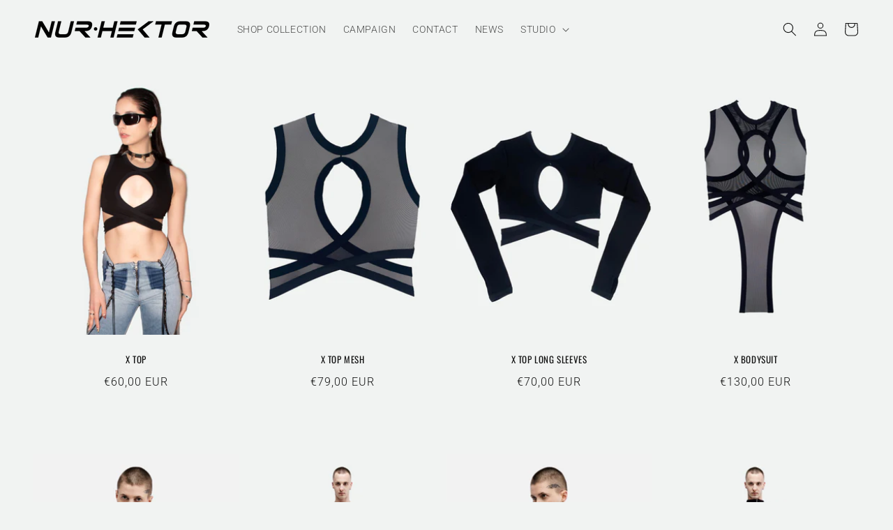

--- FILE ---
content_type: text/html; charset=utf-8
request_url: https://nurhektorstudio.com/
body_size: 28749
content:
<!doctype html>
<html class="no-js" lang="en">
  <head>
   
<link rel="stylesheet" href="//nurhektorstudio.com/cdn/shop/t/22/assets/popup.css?v=111895297258091738211741365564">
<script src="//nurhektorstudio.com/cdn/shop/t/22/assets/popup.js?v=17429694411159201151741365564"></script>
    <meta charset="utf-8">
    <meta http-equiv="X-UA-Compatible" content="IE=edge">
    <meta name="viewport" content="width=device-width,initial-scale=1">
    <meta name="theme-color" content="">
    <link rel="canonical" href="https://nurhektorstudio.com/">
    <link rel="preconnect" href="https://cdn.shopify.com" crossorigin><link rel="icon" type="image/png" href="//nurhektorstudio.com/cdn/shop/files/safari-pinned-tab_32x32.svg?v=1707175931"><link rel="preconnect" href="https://fonts.shopifycdn.com" crossorigin><title>
      NUR HEKTOR STUDIO ATELIER BERLIN
 &ndash; nurhektorstudio</title>

    
      <meta name="description" content="Nur Hektor is a young Berlin fashion label. All Nur Hektor products are designed and manufactured by hand in the Berlin Atelier. Hektor creates unique garments with a sensual and non-traditional silhouette. It connects fashion with art, music and club culture, fusing organic, synthetic and industrial elements.">
    

    

<meta property="og:site_name" content="nurhektorstudio">
<meta property="og:url" content="https://nurhektorstudio.com/">
<meta property="og:title" content="NUR HEKTOR STUDIO ATELIER BERLIN">
<meta property="og:type" content="website">
<meta property="og:description" content="Nur Hektor is a young Berlin fashion label. All Nur Hektor products are designed and manufactured by hand in the Berlin Atelier. Hektor creates unique garments with a sensual and non-traditional silhouette. It connects fashion with art, music and club culture, fusing organic, synthetic and industrial elements."><meta property="og:image" content="http://nurhektorstudio.com/cdn/shop/files/NurHektor_campaign-models_5df561b4-c808-4432-9854-6fef1a3788f3.jpg?v=1706059783">
  <meta property="og:image:secure_url" content="https://nurhektorstudio.com/cdn/shop/files/NurHektor_campaign-models_5df561b4-c808-4432-9854-6fef1a3788f3.jpg?v=1706059783">
  <meta property="og:image:width" content="1490">
  <meta property="og:image:height" content="962"><meta name="twitter:card" content="summary_large_image">
<meta name="twitter:title" content="NUR HEKTOR STUDIO ATELIER BERLIN">
<meta name="twitter:description" content="Nur Hektor is a young Berlin fashion label. All Nur Hektor products are designed and manufactured by hand in the Berlin Atelier. Hektor creates unique garments with a sensual and non-traditional silhouette. It connects fashion with art, music and club culture, fusing organic, synthetic and industrial elements.">


    <script src="//nurhektorstudio.com/cdn/shop/t/22/assets/global.js?v=138967679220690932761741365564" defer="defer"></script>
    <script>window.performance && window.performance.mark && window.performance.mark('shopify.content_for_header.start');</script><meta name="facebook-domain-verification" content="t5zknsh0fsybl17fpi6dd15rjagcna">
<meta name="facebook-domain-verification" content="fm6c8tjj6pu0ttdz30fv78y7w2hk1z">
<meta name="google-site-verification" content="hyyQlfMRuKBqW3NZd7slX2vJGC6mgJAI5f_k0bcvzaE">
<meta id="shopify-digital-wallet" name="shopify-digital-wallet" content="/60909977789/digital_wallets/dialog">
<meta name="shopify-checkout-api-token" content="12a933e46d0d38b7132a7585c56eab53">
<script async="async" src="/checkouts/internal/preloads.js?locale=en-DE"></script>
<link rel="preconnect" href="https://shop.app" crossorigin="anonymous">
<script async="async" src="https://shop.app/checkouts/internal/preloads.js?locale=en-DE&shop_id=60909977789" crossorigin="anonymous"></script>
<script id="apple-pay-shop-capabilities" type="application/json">{"shopId":60909977789,"countryCode":"DE","currencyCode":"EUR","merchantCapabilities":["supports3DS"],"merchantId":"gid:\/\/shopify\/Shop\/60909977789","merchantName":"nurhektorstudio","requiredBillingContactFields":["postalAddress","email","phone"],"requiredShippingContactFields":["postalAddress","email","phone"],"shippingType":"shipping","supportedNetworks":["visa","maestro","masterCard","amex"],"total":{"type":"pending","label":"nurhektorstudio","amount":"1.00"},"shopifyPaymentsEnabled":true,"supportsSubscriptions":true}</script>
<script id="shopify-features" type="application/json">{"accessToken":"12a933e46d0d38b7132a7585c56eab53","betas":["rich-media-storefront-analytics"],"domain":"nurhektorstudio.com","predictiveSearch":true,"shopId":60909977789,"locale":"en"}</script>
<script>var Shopify = Shopify || {};
Shopify.shop = "hectoralfredo-bs.myshopify.com";
Shopify.locale = "en";
Shopify.currency = {"active":"EUR","rate":"1.0"};
Shopify.country = "DE";
Shopify.theme = {"name":"MARZO 25 - descuento envios sobre 100eur alemania ","id":179376521482,"schema_name":"Dawn","schema_version":"3.0.0","theme_store_id":887,"role":"main"};
Shopify.theme.handle = "null";
Shopify.theme.style = {"id":null,"handle":null};
Shopify.cdnHost = "nurhektorstudio.com/cdn";
Shopify.routes = Shopify.routes || {};
Shopify.routes.root = "/";</script>
<script type="module">!function(o){(o.Shopify=o.Shopify||{}).modules=!0}(window);</script>
<script>!function(o){function n(){var o=[];function n(){o.push(Array.prototype.slice.apply(arguments))}return n.q=o,n}var t=o.Shopify=o.Shopify||{};t.loadFeatures=n(),t.autoloadFeatures=n()}(window);</script>
<script>
  window.ShopifyPay = window.ShopifyPay || {};
  window.ShopifyPay.apiHost = "shop.app\/pay";
  window.ShopifyPay.redirectState = null;
</script>
<script id="shop-js-analytics" type="application/json">{"pageType":"index"}</script>
<script defer="defer" async type="module" src="//nurhektorstudio.com/cdn/shopifycloud/shop-js/modules/v2/client.init-shop-cart-sync_WVOgQShq.en.esm.js"></script>
<script defer="defer" async type="module" src="//nurhektorstudio.com/cdn/shopifycloud/shop-js/modules/v2/chunk.common_C_13GLB1.esm.js"></script>
<script defer="defer" async type="module" src="//nurhektorstudio.com/cdn/shopifycloud/shop-js/modules/v2/chunk.modal_CLfMGd0m.esm.js"></script>
<script type="module">
  await import("//nurhektorstudio.com/cdn/shopifycloud/shop-js/modules/v2/client.init-shop-cart-sync_WVOgQShq.en.esm.js");
await import("//nurhektorstudio.com/cdn/shopifycloud/shop-js/modules/v2/chunk.common_C_13GLB1.esm.js");
await import("//nurhektorstudio.com/cdn/shopifycloud/shop-js/modules/v2/chunk.modal_CLfMGd0m.esm.js");

  window.Shopify.SignInWithShop?.initShopCartSync?.({"fedCMEnabled":true,"windoidEnabled":true});

</script>
<script>
  window.Shopify = window.Shopify || {};
  if (!window.Shopify.featureAssets) window.Shopify.featureAssets = {};
  window.Shopify.featureAssets['shop-js'] = {"shop-cart-sync":["modules/v2/client.shop-cart-sync_DuR37GeY.en.esm.js","modules/v2/chunk.common_C_13GLB1.esm.js","modules/v2/chunk.modal_CLfMGd0m.esm.js"],"init-fed-cm":["modules/v2/client.init-fed-cm_BucUoe6W.en.esm.js","modules/v2/chunk.common_C_13GLB1.esm.js","modules/v2/chunk.modal_CLfMGd0m.esm.js"],"shop-toast-manager":["modules/v2/client.shop-toast-manager_B0JfrpKj.en.esm.js","modules/v2/chunk.common_C_13GLB1.esm.js","modules/v2/chunk.modal_CLfMGd0m.esm.js"],"init-shop-cart-sync":["modules/v2/client.init-shop-cart-sync_WVOgQShq.en.esm.js","modules/v2/chunk.common_C_13GLB1.esm.js","modules/v2/chunk.modal_CLfMGd0m.esm.js"],"shop-button":["modules/v2/client.shop-button_B_U3bv27.en.esm.js","modules/v2/chunk.common_C_13GLB1.esm.js","modules/v2/chunk.modal_CLfMGd0m.esm.js"],"init-windoid":["modules/v2/client.init-windoid_DuP9q_di.en.esm.js","modules/v2/chunk.common_C_13GLB1.esm.js","modules/v2/chunk.modal_CLfMGd0m.esm.js"],"shop-cash-offers":["modules/v2/client.shop-cash-offers_BmULhtno.en.esm.js","modules/v2/chunk.common_C_13GLB1.esm.js","modules/v2/chunk.modal_CLfMGd0m.esm.js"],"pay-button":["modules/v2/client.pay-button_CrPSEbOK.en.esm.js","modules/v2/chunk.common_C_13GLB1.esm.js","modules/v2/chunk.modal_CLfMGd0m.esm.js"],"init-customer-accounts":["modules/v2/client.init-customer-accounts_jNk9cPYQ.en.esm.js","modules/v2/client.shop-login-button_DJ5ldayH.en.esm.js","modules/v2/chunk.common_C_13GLB1.esm.js","modules/v2/chunk.modal_CLfMGd0m.esm.js"],"avatar":["modules/v2/client.avatar_BTnouDA3.en.esm.js"],"checkout-modal":["modules/v2/client.checkout-modal_pBPyh9w8.en.esm.js","modules/v2/chunk.common_C_13GLB1.esm.js","modules/v2/chunk.modal_CLfMGd0m.esm.js"],"init-shop-for-new-customer-accounts":["modules/v2/client.init-shop-for-new-customer-accounts_BUoCy7a5.en.esm.js","modules/v2/client.shop-login-button_DJ5ldayH.en.esm.js","modules/v2/chunk.common_C_13GLB1.esm.js","modules/v2/chunk.modal_CLfMGd0m.esm.js"],"init-customer-accounts-sign-up":["modules/v2/client.init-customer-accounts-sign-up_CnczCz9H.en.esm.js","modules/v2/client.shop-login-button_DJ5ldayH.en.esm.js","modules/v2/chunk.common_C_13GLB1.esm.js","modules/v2/chunk.modal_CLfMGd0m.esm.js"],"init-shop-email-lookup-coordinator":["modules/v2/client.init-shop-email-lookup-coordinator_CzjY5t9o.en.esm.js","modules/v2/chunk.common_C_13GLB1.esm.js","modules/v2/chunk.modal_CLfMGd0m.esm.js"],"shop-follow-button":["modules/v2/client.shop-follow-button_CsYC63q7.en.esm.js","modules/v2/chunk.common_C_13GLB1.esm.js","modules/v2/chunk.modal_CLfMGd0m.esm.js"],"shop-login-button":["modules/v2/client.shop-login-button_DJ5ldayH.en.esm.js","modules/v2/chunk.common_C_13GLB1.esm.js","modules/v2/chunk.modal_CLfMGd0m.esm.js"],"shop-login":["modules/v2/client.shop-login_B9ccPdmx.en.esm.js","modules/v2/chunk.common_C_13GLB1.esm.js","modules/v2/chunk.modal_CLfMGd0m.esm.js"],"lead-capture":["modules/v2/client.lead-capture_D0K_KgYb.en.esm.js","modules/v2/chunk.common_C_13GLB1.esm.js","modules/v2/chunk.modal_CLfMGd0m.esm.js"],"payment-terms":["modules/v2/client.payment-terms_BWmiNN46.en.esm.js","modules/v2/chunk.common_C_13GLB1.esm.js","modules/v2/chunk.modal_CLfMGd0m.esm.js"]};
</script>
<script>(function() {
  var isLoaded = false;
  function asyncLoad() {
    if (isLoaded) return;
    isLoaded = true;
    var urls = ["https:\/\/metashop.dolphinsuite.com\/ow_static\/plugins\/biolink\/js\/clicktracking.js?t=1699287535\u0026shop=hectoralfredo-bs.myshopify.com","https:\/\/cdn.nfcube.com\/instafeed-2ef6b9339e3f97e37efcf80e2c6561e7.js?shop=hectoralfredo-bs.myshopify.com","https:\/\/size-guides.esc-apps-cdn.com\/1739202617-app.hectoralfredo-bs.myshopify.com.js?shop=hectoralfredo-bs.myshopify.com","https:\/\/cdn.nfcube.com\/tiktok-ec1fd509ac5f7970e5b7fd579ee1021f.js?shop=hectoralfredo-bs.myshopify.com"];
    for (var i = 0; i < urls.length; i++) {
      var s = document.createElement('script');
      s.type = 'text/javascript';
      s.async = true;
      s.src = urls[i];
      var x = document.getElementsByTagName('script')[0];
      x.parentNode.insertBefore(s, x);
    }
  };
  if(window.attachEvent) {
    window.attachEvent('onload', asyncLoad);
  } else {
    window.addEventListener('load', asyncLoad, false);
  }
})();</script>
<script id="__st">var __st={"a":60909977789,"offset":3600,"reqid":"c78e5114-cb5d-4f04-afe7-fef640c864ae-1769701775","pageurl":"nurhektorstudio.com\/","u":"b9457a2d613d","p":"home"};</script>
<script>window.ShopifyPaypalV4VisibilityTracking = true;</script>
<script id="captcha-bootstrap">!function(){'use strict';const t='contact',e='account',n='new_comment',o=[[t,t],['blogs',n],['comments',n],[t,'customer']],c=[[e,'customer_login'],[e,'guest_login'],[e,'recover_customer_password'],[e,'create_customer']],r=t=>t.map((([t,e])=>`form[action*='/${t}']:not([data-nocaptcha='true']) input[name='form_type'][value='${e}']`)).join(','),a=t=>()=>t?[...document.querySelectorAll(t)].map((t=>t.form)):[];function s(){const t=[...o],e=r(t);return a(e)}const i='password',u='form_key',d=['recaptcha-v3-token','g-recaptcha-response','h-captcha-response',i],f=()=>{try{return window.sessionStorage}catch{return}},m='__shopify_v',_=t=>t.elements[u];function p(t,e,n=!1){try{const o=window.sessionStorage,c=JSON.parse(o.getItem(e)),{data:r}=function(t){const{data:e,action:n}=t;return t[m]||n?{data:e,action:n}:{data:t,action:n}}(c);for(const[e,n]of Object.entries(r))t.elements[e]&&(t.elements[e].value=n);n&&o.removeItem(e)}catch(o){console.error('form repopulation failed',{error:o})}}const l='form_type',E='cptcha';function T(t){t.dataset[E]=!0}const w=window,h=w.document,L='Shopify',v='ce_forms',y='captcha';let A=!1;((t,e)=>{const n=(g='f06e6c50-85a8-45c8-87d0-21a2b65856fe',I='https://cdn.shopify.com/shopifycloud/storefront-forms-hcaptcha/ce_storefront_forms_captcha_hcaptcha.v1.5.2.iife.js',D={infoText:'Protected by hCaptcha',privacyText:'Privacy',termsText:'Terms'},(t,e,n)=>{const o=w[L][v],c=o.bindForm;if(c)return c(t,g,e,D).then(n);var r;o.q.push([[t,g,e,D],n]),r=I,A||(h.body.append(Object.assign(h.createElement('script'),{id:'captcha-provider',async:!0,src:r})),A=!0)});var g,I,D;w[L]=w[L]||{},w[L][v]=w[L][v]||{},w[L][v].q=[],w[L][y]=w[L][y]||{},w[L][y].protect=function(t,e){n(t,void 0,e),T(t)},Object.freeze(w[L][y]),function(t,e,n,w,h,L){const[v,y,A,g]=function(t,e,n){const i=e?o:[],u=t?c:[],d=[...i,...u],f=r(d),m=r(i),_=r(d.filter((([t,e])=>n.includes(e))));return[a(f),a(m),a(_),s()]}(w,h,L),I=t=>{const e=t.target;return e instanceof HTMLFormElement?e:e&&e.form},D=t=>v().includes(t);t.addEventListener('submit',(t=>{const e=I(t);if(!e)return;const n=D(e)&&!e.dataset.hcaptchaBound&&!e.dataset.recaptchaBound,o=_(e),c=g().includes(e)&&(!o||!o.value);(n||c)&&t.preventDefault(),c&&!n&&(function(t){try{if(!f())return;!function(t){const e=f();if(!e)return;const n=_(t);if(!n)return;const o=n.value;o&&e.removeItem(o)}(t);const e=Array.from(Array(32),(()=>Math.random().toString(36)[2])).join('');!function(t,e){_(t)||t.append(Object.assign(document.createElement('input'),{type:'hidden',name:u})),t.elements[u].value=e}(t,e),function(t,e){const n=f();if(!n)return;const o=[...t.querySelectorAll(`input[type='${i}']`)].map((({name:t})=>t)),c=[...d,...o],r={};for(const[a,s]of new FormData(t).entries())c.includes(a)||(r[a]=s);n.setItem(e,JSON.stringify({[m]:1,action:t.action,data:r}))}(t,e)}catch(e){console.error('failed to persist form',e)}}(e),e.submit())}));const S=(t,e)=>{t&&!t.dataset[E]&&(n(t,e.some((e=>e===t))),T(t))};for(const o of['focusin','change'])t.addEventListener(o,(t=>{const e=I(t);D(e)&&S(e,y())}));const B=e.get('form_key'),M=e.get(l),P=B&&M;t.addEventListener('DOMContentLoaded',(()=>{const t=y();if(P)for(const e of t)e.elements[l].value===M&&p(e,B);[...new Set([...A(),...v().filter((t=>'true'===t.dataset.shopifyCaptcha))])].forEach((e=>S(e,t)))}))}(h,new URLSearchParams(w.location.search),n,t,e,['guest_login'])})(!0,!0)}();</script>
<script integrity="sha256-4kQ18oKyAcykRKYeNunJcIwy7WH5gtpwJnB7kiuLZ1E=" data-source-attribution="shopify.loadfeatures" defer="defer" src="//nurhektorstudio.com/cdn/shopifycloud/storefront/assets/storefront/load_feature-a0a9edcb.js" crossorigin="anonymous"></script>
<script crossorigin="anonymous" defer="defer" src="//nurhektorstudio.com/cdn/shopifycloud/storefront/assets/shopify_pay/storefront-65b4c6d7.js?v=20250812"></script>
<script data-source-attribution="shopify.dynamic_checkout.dynamic.init">var Shopify=Shopify||{};Shopify.PaymentButton=Shopify.PaymentButton||{isStorefrontPortableWallets:!0,init:function(){window.Shopify.PaymentButton.init=function(){};var t=document.createElement("script");t.src="https://nurhektorstudio.com/cdn/shopifycloud/portable-wallets/latest/portable-wallets.en.js",t.type="module",document.head.appendChild(t)}};
</script>
<script data-source-attribution="shopify.dynamic_checkout.buyer_consent">
  function portableWalletsHideBuyerConsent(e){var t=document.getElementById("shopify-buyer-consent"),n=document.getElementById("shopify-subscription-policy-button");t&&n&&(t.classList.add("hidden"),t.setAttribute("aria-hidden","true"),n.removeEventListener("click",e))}function portableWalletsShowBuyerConsent(e){var t=document.getElementById("shopify-buyer-consent"),n=document.getElementById("shopify-subscription-policy-button");t&&n&&(t.classList.remove("hidden"),t.removeAttribute("aria-hidden"),n.addEventListener("click",e))}window.Shopify?.PaymentButton&&(window.Shopify.PaymentButton.hideBuyerConsent=portableWalletsHideBuyerConsent,window.Shopify.PaymentButton.showBuyerConsent=portableWalletsShowBuyerConsent);
</script>
<script data-source-attribution="shopify.dynamic_checkout.cart.bootstrap">document.addEventListener("DOMContentLoaded",(function(){function t(){return document.querySelector("shopify-accelerated-checkout-cart, shopify-accelerated-checkout")}if(t())Shopify.PaymentButton.init();else{new MutationObserver((function(e,n){t()&&(Shopify.PaymentButton.init(),n.disconnect())})).observe(document.body,{childList:!0,subtree:!0})}}));
</script>
<script id='scb4127' type='text/javascript' async='' src='https://nurhektorstudio.com/cdn/shopifycloud/privacy-banner/storefront-banner.js'></script><link id="shopify-accelerated-checkout-styles" rel="stylesheet" media="screen" href="https://nurhektorstudio.com/cdn/shopifycloud/portable-wallets/latest/accelerated-checkout-backwards-compat.css" crossorigin="anonymous">
<style id="shopify-accelerated-checkout-cart">
        #shopify-buyer-consent {
  margin-top: 1em;
  display: inline-block;
  width: 100%;
}

#shopify-buyer-consent.hidden {
  display: none;
}

#shopify-subscription-policy-button {
  background: none;
  border: none;
  padding: 0;
  text-decoration: underline;
  font-size: inherit;
  cursor: pointer;
}

#shopify-subscription-policy-button::before {
  box-shadow: none;
}

      </style>
<script id="sections-script" data-sections="header,footer" defer="defer" src="//nurhektorstudio.com/cdn/shop/t/22/compiled_assets/scripts.js?v=906"></script>
<script>window.performance && window.performance.mark && window.performance.mark('shopify.content_for_header.end');</script>


    <style data-shopify>
      @font-face {
  font-family: Roboto;
  font-weight: 300;
  font-style: normal;
  font-display: swap;
  src: url("//nurhektorstudio.com/cdn/fonts/roboto/roboto_n3.9ac06d5955eb603264929711f38e40623ddc14db.woff2") format("woff2"),
       url("//nurhektorstudio.com/cdn/fonts/roboto/roboto_n3.797df4bf78042ba6106158fcf6a8d0e116fbfdae.woff") format("woff");
}

      @font-face {
  font-family: Roboto;
  font-weight: 700;
  font-style: normal;
  font-display: swap;
  src: url("//nurhektorstudio.com/cdn/fonts/roboto/roboto_n7.f38007a10afbbde8976c4056bfe890710d51dec2.woff2") format("woff2"),
       url("//nurhektorstudio.com/cdn/fonts/roboto/roboto_n7.94bfdd3e80c7be00e128703d245c207769d763f9.woff") format("woff");
}

      @font-face {
  font-family: Roboto;
  font-weight: 300;
  font-style: italic;
  font-display: swap;
  src: url("//nurhektorstudio.com/cdn/fonts/roboto/roboto_i3.7ba64865c0576ce320cbaa5e1e04a91d9daa2d3a.woff2") format("woff2"),
       url("//nurhektorstudio.com/cdn/fonts/roboto/roboto_i3.d974836b0cbb56a5fb4f6622c83b31968fe4c5d0.woff") format("woff");
}

      @font-face {
  font-family: Roboto;
  font-weight: 700;
  font-style: italic;
  font-display: swap;
  src: url("//nurhektorstudio.com/cdn/fonts/roboto/roboto_i7.7ccaf9410746f2c53340607c42c43f90a9005937.woff2") format("woff2"),
       url("//nurhektorstudio.com/cdn/fonts/roboto/roboto_i7.49ec21cdd7148292bffea74c62c0df6e93551516.woff") format("woff");
}

      @font-face {
  font-family: Oswald;
  font-weight: 400;
  font-style: normal;
  font-display: swap;
  src: url("//nurhektorstudio.com/cdn/fonts/oswald/oswald_n4.7760ed7a63e536050f64bb0607ff70ce07a480bd.woff2") format("woff2"),
       url("//nurhektorstudio.com/cdn/fonts/oswald/oswald_n4.ae5e497f60fc686568afe76e9ff1872693c533e9.woff") format("woff");
}


      :root {
        --font-body-family: Roboto, sans-serif;
        --font-body-style: normal;
        --font-body-weight: 300;

        --font-heading-family: Oswald, sans-serif;
        --font-heading-style: normal;
        --font-heading-weight: 400;

        --font-body-scale: 1.0;
        --font-heading-scale: 1.0;

        --color-base-text: 18, 18, 18;
        --color-shadow: 18, 18, 18;
        --color-base-background-1: 241, 243, 242;
        --color-base-background-2: 241, 243, 242;
        --color-base-solid-button-labels: 255, 255, 255;
        --color-base-outline-button-labels: 18, 18, 18;
        --color-base-accent-1: 18, 18, 18;
        --color-base-accent-2: 92, 96, 91;
        --payment-terms-background-color: #f1f3f2;

        --gradient-base-background-1: #f1f3f2;
        --gradient-base-background-2: #f1f3f2;
        --gradient-base-accent-1: #121212;
        --gradient-base-accent-2: #5c605b;

        --media-padding: px;
        --media-border-opacity: 0.05;
        --media-border-width: 0px;
        --media-radius: 0px;
        --media-shadow-opacity: 0.0;
        --media-shadow-horizontal-offset: 0px;
        --media-shadow-vertical-offset: 14px;
        --media-shadow-blur-radius: 0px;

        --page-width: 160rem;
        --page-width-margin: 0rem;

        --card-image-padding: 0.0rem;
        --card-corner-radius: 0.0rem;
        --card-text-alignment: center;
        --card-border-width: 0.0rem;
        --card-border-opacity: 0.0;
        --card-shadow-opacity: 0.1;
        --card-shadow-horizontal-offset: 0.0rem;
        --card-shadow-vertical-offset: 0.0rem;
        --card-shadow-blur-radius: 0.0rem;

        --badge-corner-radius: 4.0rem;

        --popup-border-width: 1px;
        --popup-border-opacity: 0.1;
        --popup-corner-radius: 0px;
        --popup-shadow-opacity: 0.0;
        --popup-shadow-horizontal-offset: 0px;
        --popup-shadow-vertical-offset: 0px;
        --popup-shadow-blur-radius: 0px;

        --drawer-border-width: 1px;
        --drawer-border-opacity: 0.1;
        --drawer-shadow-opacity: 0.0;
        --drawer-shadow-horizontal-offset: 0px;
        --drawer-shadow-vertical-offset: 0px;
        --drawer-shadow-blur-radius: 0px;

        --spacing-sections-desktop: 0px;
        --spacing-sections-mobile: 0px;

        --grid-desktop-vertical-spacing: 4px;
        --grid-desktop-horizontal-spacing: 4px;
        --grid-mobile-vertical-spacing: 2px;
        --grid-mobile-horizontal-spacing: 2px;

        --text-boxes-border-opacity: 0.0;
        --text-boxes-border-width: 0px;
        --text-boxes-radius: 0px;
        --text-boxes-shadow-opacity: 0.0;
        --text-boxes-shadow-horizontal-offset: 0px;
        --text-boxes-shadow-vertical-offset: 0px;
        --text-boxes-shadow-blur-radius: 0px;

        --buttons-radius: 0px;
        --buttons-radius-outset: 0px;
        --buttons-border-width: 1px;
        --buttons-border-opacity: 1.0;
        --buttons-shadow-opacity: 0.1;
        --buttons-shadow-horizontal-offset: 0px;
        --buttons-shadow-vertical-offset: 0px;
        --buttons-shadow-blur-radius: 0px;
        --buttons-border-offset: 0.3px;

        --inputs-radius: 0px;
        --inputs-border-width: 1px;
        --inputs-border-opacity: 0.55;
        --inputs-shadow-opacity: 0.0;
        --inputs-shadow-horizontal-offset: 0px;
        --inputs-margin-offset: 0px;
        --inputs-shadow-vertical-offset: 0px;
        --inputs-shadow-blur-radius: 0px;
        --inputs-radius-outset: 0px;

        --variant-pills-radius: 40px;
        --variant-pills-border-width: 1px;
        --variant-pills-border-opacity: 0.55;
        --variant-pills-shadow-opacity: 0.0;
        --variant-pills-shadow-horizontal-offset: 0px;
        --variant-pills-shadow-vertical-offset: 0px;
        --variant-pills-shadow-blur-radius: 0px;
      }

      *,
      *::before,
      *::after {
        box-sizing: inherit;
      }

      html {
        box-sizing: border-box;
        font-size: calc(var(--font-body-scale) * 62.5%);
        height: 100%;
      }

      body {
        display: grid;
        grid-template-rows: auto auto 1fr auto;
        grid-template-columns: 100%;
        min-height: 100%;
        margin: 0;
        font-size: 1.5rem;
        letter-spacing: 0.06rem;
        line-height: calc(1 + 0.8 / var(--font-body-scale));
        font-family: var(--font-body-family);
        font-style: var(--font-body-style);
        font-weight: var(--font-body-weight);
      }

      @media screen and (min-width: 750px) {
        body {
          font-size: 1.6rem;
        }
      }
    </style>

    <link href="//nurhektorstudio.com/cdn/shop/t/22/assets/base.css?v=51890064198926702211741365564" rel="stylesheet" type="text/css" media="all" />
<link rel="preload" as="font" href="//nurhektorstudio.com/cdn/fonts/roboto/roboto_n3.9ac06d5955eb603264929711f38e40623ddc14db.woff2" type="font/woff2" crossorigin><link rel="preload" as="font" href="//nurhektorstudio.com/cdn/fonts/oswald/oswald_n4.7760ed7a63e536050f64bb0607ff70ce07a480bd.woff2" type="font/woff2" crossorigin><link rel="stylesheet" href="//nurhektorstudio.com/cdn/shop/t/22/assets/component-predictive-search.css?v=165644661289088488651741365564" media="print" onload="this.media='all'"><script>document.documentElement.className = document.documentElement.className.replace('no-js', 'js');
    if (Shopify.designMode) {
      document.documentElement.classList.add('shopify-design-mode');
    }
    </script>
  <script type="text/javascript">
!function(e){if(!window.pintrk){window.pintrk=function()
{window.pintrk.queue.push(Array.prototype.slice.call(arguments))};var
n=window.pintrk;n.queue=[],n.version="3.0";var
t=document.createElement("script");t.async=!0,t.src=e;var
r=document.getElementsByTagName("script")[0];r.parentNode.insertBefore(t,r)}}
("https://s.pinimg.com/ct/core.js"); 

pintrk('load','2612756226747', { em: '', });
pintrk('page');
</script> 
<noscript> 
<img height="1" width="1" style="display:none;" alt=""
src="https://ct.pinterest.com/v3/?tid=2612756226747&noscript=1" /> 
</noscript>
<!-- Meta Pixel Code -->
<script>
  !function(f,b,e,v,n,t,s)
  {if(f.fbq)return;n=f.fbq=function(){n.callMethod?
  n.callMethod.apply(n,arguments):n.queue.push(arguments)};
  if(!f._fbq)f._fbq=n;n.push=n;n.loaded=!0;n.version='2.0';
  n.queue=[];t=b.createElement(e);t.async=!0;
  t.src=v;s=b.getElementsByTagName(e)[0];
  s.parentNode.insertBefore(t,s)}(window, document,'script',
  'https://connect.facebook.net/en_US/fbevents.js');
  fbq('init', '1070713680599624');
  fbq('track', 'PageView');
</script>
<noscript><img height="1" width="1" style="display:none"
  src="https://www.facebook.com/tr?id=1070713680599624&ev=PageView&noscript=1"
/></noscript>
<!-- End Meta Pixel Code -->
    <!-- BEGIN app block: shopify://apps/klaviyo-email-marketing-sms/blocks/klaviyo-onsite-embed/2632fe16-c075-4321-a88b-50b567f42507 -->












  <script async src="https://static.klaviyo.com/onsite/js/VCfY4r/klaviyo.js?company_id=VCfY4r"></script>
  <script>!function(){if(!window.klaviyo){window._klOnsite=window._klOnsite||[];try{window.klaviyo=new Proxy({},{get:function(n,i){return"push"===i?function(){var n;(n=window._klOnsite).push.apply(n,arguments)}:function(){for(var n=arguments.length,o=new Array(n),w=0;w<n;w++)o[w]=arguments[w];var t="function"==typeof o[o.length-1]?o.pop():void 0,e=new Promise((function(n){window._klOnsite.push([i].concat(o,[function(i){t&&t(i),n(i)}]))}));return e}}})}catch(n){window.klaviyo=window.klaviyo||[],window.klaviyo.push=function(){var n;(n=window._klOnsite).push.apply(n,arguments)}}}}();</script>

  




  <script>
    window.klaviyoReviewsProductDesignMode = false
  </script>







<!-- END app block --><link href="https://monorail-edge.shopifysvc.com" rel="dns-prefetch">
<script>(function(){if ("sendBeacon" in navigator && "performance" in window) {try {var session_token_from_headers = performance.getEntriesByType('navigation')[0].serverTiming.find(x => x.name == '_s').description;} catch {var session_token_from_headers = undefined;}var session_cookie_matches = document.cookie.match(/_shopify_s=([^;]*)/);var session_token_from_cookie = session_cookie_matches && session_cookie_matches.length === 2 ? session_cookie_matches[1] : "";var session_token = session_token_from_headers || session_token_from_cookie || "";function handle_abandonment_event(e) {var entries = performance.getEntries().filter(function(entry) {return /monorail-edge.shopifysvc.com/.test(entry.name);});if (!window.abandonment_tracked && entries.length === 0) {window.abandonment_tracked = true;var currentMs = Date.now();var navigation_start = performance.timing.navigationStart;var payload = {shop_id: 60909977789,url: window.location.href,navigation_start,duration: currentMs - navigation_start,session_token,page_type: "index"};window.navigator.sendBeacon("https://monorail-edge.shopifysvc.com/v1/produce", JSON.stringify({schema_id: "online_store_buyer_site_abandonment/1.1",payload: payload,metadata: {event_created_at_ms: currentMs,event_sent_at_ms: currentMs}}));}}window.addEventListener('pagehide', handle_abandonment_event);}}());</script>
<script id="web-pixels-manager-setup">(function e(e,d,r,n,o){if(void 0===o&&(o={}),!Boolean(null===(a=null===(i=window.Shopify)||void 0===i?void 0:i.analytics)||void 0===a?void 0:a.replayQueue)){var i,a;window.Shopify=window.Shopify||{};var t=window.Shopify;t.analytics=t.analytics||{};var s=t.analytics;s.replayQueue=[],s.publish=function(e,d,r){return s.replayQueue.push([e,d,r]),!0};try{self.performance.mark("wpm:start")}catch(e){}var l=function(){var e={modern:/Edge?\/(1{2}[4-9]|1[2-9]\d|[2-9]\d{2}|\d{4,})\.\d+(\.\d+|)|Firefox\/(1{2}[4-9]|1[2-9]\d|[2-9]\d{2}|\d{4,})\.\d+(\.\d+|)|Chrom(ium|e)\/(9{2}|\d{3,})\.\d+(\.\d+|)|(Maci|X1{2}).+ Version\/(15\.\d+|(1[6-9]|[2-9]\d|\d{3,})\.\d+)([,.]\d+|)( \(\w+\)|)( Mobile\/\w+|) Safari\/|Chrome.+OPR\/(9{2}|\d{3,})\.\d+\.\d+|(CPU[ +]OS|iPhone[ +]OS|CPU[ +]iPhone|CPU IPhone OS|CPU iPad OS)[ +]+(15[._]\d+|(1[6-9]|[2-9]\d|\d{3,})[._]\d+)([._]\d+|)|Android:?[ /-](13[3-9]|1[4-9]\d|[2-9]\d{2}|\d{4,})(\.\d+|)(\.\d+|)|Android.+Firefox\/(13[5-9]|1[4-9]\d|[2-9]\d{2}|\d{4,})\.\d+(\.\d+|)|Android.+Chrom(ium|e)\/(13[3-9]|1[4-9]\d|[2-9]\d{2}|\d{4,})\.\d+(\.\d+|)|SamsungBrowser\/([2-9]\d|\d{3,})\.\d+/,legacy:/Edge?\/(1[6-9]|[2-9]\d|\d{3,})\.\d+(\.\d+|)|Firefox\/(5[4-9]|[6-9]\d|\d{3,})\.\d+(\.\d+|)|Chrom(ium|e)\/(5[1-9]|[6-9]\d|\d{3,})\.\d+(\.\d+|)([\d.]+$|.*Safari\/(?![\d.]+ Edge\/[\d.]+$))|(Maci|X1{2}).+ Version\/(10\.\d+|(1[1-9]|[2-9]\d|\d{3,})\.\d+)([,.]\d+|)( \(\w+\)|)( Mobile\/\w+|) Safari\/|Chrome.+OPR\/(3[89]|[4-9]\d|\d{3,})\.\d+\.\d+|(CPU[ +]OS|iPhone[ +]OS|CPU[ +]iPhone|CPU IPhone OS|CPU iPad OS)[ +]+(10[._]\d+|(1[1-9]|[2-9]\d|\d{3,})[._]\d+)([._]\d+|)|Android:?[ /-](13[3-9]|1[4-9]\d|[2-9]\d{2}|\d{4,})(\.\d+|)(\.\d+|)|Mobile Safari.+OPR\/([89]\d|\d{3,})\.\d+\.\d+|Android.+Firefox\/(13[5-9]|1[4-9]\d|[2-9]\d{2}|\d{4,})\.\d+(\.\d+|)|Android.+Chrom(ium|e)\/(13[3-9]|1[4-9]\d|[2-9]\d{2}|\d{4,})\.\d+(\.\d+|)|Android.+(UC? ?Browser|UCWEB|U3)[ /]?(15\.([5-9]|\d{2,})|(1[6-9]|[2-9]\d|\d{3,})\.\d+)\.\d+|SamsungBrowser\/(5\.\d+|([6-9]|\d{2,})\.\d+)|Android.+MQ{2}Browser\/(14(\.(9|\d{2,})|)|(1[5-9]|[2-9]\d|\d{3,})(\.\d+|))(\.\d+|)|K[Aa][Ii]OS\/(3\.\d+|([4-9]|\d{2,})\.\d+)(\.\d+|)/},d=e.modern,r=e.legacy,n=navigator.userAgent;return n.match(d)?"modern":n.match(r)?"legacy":"unknown"}(),u="modern"===l?"modern":"legacy",c=(null!=n?n:{modern:"",legacy:""})[u],f=function(e){return[e.baseUrl,"/wpm","/b",e.hashVersion,"modern"===e.buildTarget?"m":"l",".js"].join("")}({baseUrl:d,hashVersion:r,buildTarget:u}),m=function(e){var d=e.version,r=e.bundleTarget,n=e.surface,o=e.pageUrl,i=e.monorailEndpoint;return{emit:function(e){var a=e.status,t=e.errorMsg,s=(new Date).getTime(),l=JSON.stringify({metadata:{event_sent_at_ms:s},events:[{schema_id:"web_pixels_manager_load/3.1",payload:{version:d,bundle_target:r,page_url:o,status:a,surface:n,error_msg:t},metadata:{event_created_at_ms:s}}]});if(!i)return console&&console.warn&&console.warn("[Web Pixels Manager] No Monorail endpoint provided, skipping logging."),!1;try{return self.navigator.sendBeacon.bind(self.navigator)(i,l)}catch(e){}var u=new XMLHttpRequest;try{return u.open("POST",i,!0),u.setRequestHeader("Content-Type","text/plain"),u.send(l),!0}catch(e){return console&&console.warn&&console.warn("[Web Pixels Manager] Got an unhandled error while logging to Monorail."),!1}}}}({version:r,bundleTarget:l,surface:e.surface,pageUrl:self.location.href,monorailEndpoint:e.monorailEndpoint});try{o.browserTarget=l,function(e){var d=e.src,r=e.async,n=void 0===r||r,o=e.onload,i=e.onerror,a=e.sri,t=e.scriptDataAttributes,s=void 0===t?{}:t,l=document.createElement("script"),u=document.querySelector("head"),c=document.querySelector("body");if(l.async=n,l.src=d,a&&(l.integrity=a,l.crossOrigin="anonymous"),s)for(var f in s)if(Object.prototype.hasOwnProperty.call(s,f))try{l.dataset[f]=s[f]}catch(e){}if(o&&l.addEventListener("load",o),i&&l.addEventListener("error",i),u)u.appendChild(l);else{if(!c)throw new Error("Did not find a head or body element to append the script");c.appendChild(l)}}({src:f,async:!0,onload:function(){if(!function(){var e,d;return Boolean(null===(d=null===(e=window.Shopify)||void 0===e?void 0:e.analytics)||void 0===d?void 0:d.initialized)}()){var d=window.webPixelsManager.init(e)||void 0;if(d){var r=window.Shopify.analytics;r.replayQueue.forEach((function(e){var r=e[0],n=e[1],o=e[2];d.publishCustomEvent(r,n,o)})),r.replayQueue=[],r.publish=d.publishCustomEvent,r.visitor=d.visitor,r.initialized=!0}}},onerror:function(){return m.emit({status:"failed",errorMsg:"".concat(f," has failed to load")})},sri:function(e){var d=/^sha384-[A-Za-z0-9+/=]+$/;return"string"==typeof e&&d.test(e)}(c)?c:"",scriptDataAttributes:o}),m.emit({status:"loading"})}catch(e){m.emit({status:"failed",errorMsg:(null==e?void 0:e.message)||"Unknown error"})}}})({shopId: 60909977789,storefrontBaseUrl: "https://nurhektorstudio.com",extensionsBaseUrl: "https://extensions.shopifycdn.com/cdn/shopifycloud/web-pixels-manager",monorailEndpoint: "https://monorail-edge.shopifysvc.com/unstable/produce_batch",surface: "storefront-renderer",enabledBetaFlags: ["2dca8a86"],webPixelsConfigList: [{"id":"2860417290","configuration":"{\"accountID\":\"VCfY4r\",\"webPixelConfig\":\"eyJlbmFibGVBZGRlZFRvQ2FydEV2ZW50cyI6IHRydWV9\"}","eventPayloadVersion":"v1","runtimeContext":"STRICT","scriptVersion":"524f6c1ee37bacdca7657a665bdca589","type":"APP","apiClientId":123074,"privacyPurposes":["ANALYTICS","MARKETING"],"dataSharingAdjustments":{"protectedCustomerApprovalScopes":["read_customer_address","read_customer_email","read_customer_name","read_customer_personal_data","read_customer_phone"]}},{"id":"1037238538","configuration":"{\"config\":\"{\\\"pixel_id\\\":\\\"G-F9XCYQ0KD9\\\",\\\"google_tag_ids\\\":[\\\"G-F9XCYQ0KD9\\\",\\\"GT-WVJT7V8\\\"],\\\"target_country\\\":\\\"DE\\\",\\\"gtag_events\\\":[{\\\"type\\\":\\\"search\\\",\\\"action_label\\\":\\\"G-F9XCYQ0KD9\\\"},{\\\"type\\\":\\\"begin_checkout\\\",\\\"action_label\\\":\\\"G-F9XCYQ0KD9\\\"},{\\\"type\\\":\\\"view_item\\\",\\\"action_label\\\":[\\\"G-F9XCYQ0KD9\\\",\\\"MC-Q4MV4VCY48\\\"]},{\\\"type\\\":\\\"purchase\\\",\\\"action_label\\\":[\\\"G-F9XCYQ0KD9\\\",\\\"MC-Q4MV4VCY48\\\"]},{\\\"type\\\":\\\"page_view\\\",\\\"action_label\\\":[\\\"G-F9XCYQ0KD9\\\",\\\"MC-Q4MV4VCY48\\\"]},{\\\"type\\\":\\\"add_payment_info\\\",\\\"action_label\\\":\\\"G-F9XCYQ0KD9\\\"},{\\\"type\\\":\\\"add_to_cart\\\",\\\"action_label\\\":\\\"G-F9XCYQ0KD9\\\"}],\\\"enable_monitoring_mode\\\":false}\"}","eventPayloadVersion":"v1","runtimeContext":"OPEN","scriptVersion":"b2a88bafab3e21179ed38636efcd8a93","type":"APP","apiClientId":1780363,"privacyPurposes":[],"dataSharingAdjustments":{"protectedCustomerApprovalScopes":["read_customer_address","read_customer_email","read_customer_name","read_customer_personal_data","read_customer_phone"]}},{"id":"899547402","configuration":"{\"pixelCode\":\"CGS8GN3C77UC08ORK3T0\"}","eventPayloadVersion":"v1","runtimeContext":"STRICT","scriptVersion":"22e92c2ad45662f435e4801458fb78cc","type":"APP","apiClientId":4383523,"privacyPurposes":["ANALYTICS","MARKETING","SALE_OF_DATA"],"dataSharingAdjustments":{"protectedCustomerApprovalScopes":["read_customer_address","read_customer_email","read_customer_name","read_customer_personal_data","read_customer_phone"]}},{"id":"305103114","configuration":"{\"pixel_id\":\"702451407681131\",\"pixel_type\":\"facebook_pixel\",\"metaapp_system_user_token\":\"-\"}","eventPayloadVersion":"v1","runtimeContext":"OPEN","scriptVersion":"ca16bc87fe92b6042fbaa3acc2fbdaa6","type":"APP","apiClientId":2329312,"privacyPurposes":["ANALYTICS","MARKETING","SALE_OF_DATA"],"dataSharingAdjustments":{"protectedCustomerApprovalScopes":["read_customer_address","read_customer_email","read_customer_name","read_customer_personal_data","read_customer_phone"]}},{"id":"178487562","configuration":"{\"tagID\":\"2612756226747\"}","eventPayloadVersion":"v1","runtimeContext":"STRICT","scriptVersion":"18031546ee651571ed29edbe71a3550b","type":"APP","apiClientId":3009811,"privacyPurposes":["ANALYTICS","MARKETING","SALE_OF_DATA"],"dataSharingAdjustments":{"protectedCustomerApprovalScopes":["read_customer_address","read_customer_email","read_customer_name","read_customer_personal_data","read_customer_phone"]}},{"id":"60424458","configuration":"{\"hashed_organization_id\":\"a9b82b67908ad7a9ce9327b653841788_v1\",\"app_key\":\"hectoralfredo-bs\",\"allow_collect_personal_data\":\"false\"}","eventPayloadVersion":"v1","runtimeContext":"STRICT","scriptVersion":"c3e64302e4c6a915b615bb03ddf3784a","type":"APP","apiClientId":111542,"privacyPurposes":["ANALYTICS","MARKETING","SALE_OF_DATA"],"dataSharingAdjustments":{"protectedCustomerApprovalScopes":["read_customer_address","read_customer_email","read_customer_name","read_customer_personal_data","read_customer_phone"]}},{"id":"48824586","configuration":"{\"myshopifyDomain\":\"hectoralfredo-bs.myshopify.com\"}","eventPayloadVersion":"v1","runtimeContext":"STRICT","scriptVersion":"23b97d18e2aa74363140dc29c9284e87","type":"APP","apiClientId":2775569,"privacyPurposes":["ANALYTICS","MARKETING","SALE_OF_DATA"],"dataSharingAdjustments":{"protectedCustomerApprovalScopes":["read_customer_address","read_customer_email","read_customer_name","read_customer_phone","read_customer_personal_data"]}},{"id":"54460682","eventPayloadVersion":"1","runtimeContext":"LAX","scriptVersion":"1","type":"CUSTOM","privacyPurposes":["ANALYTICS","MARKETING","SALE_OF_DATA"],"name":"Universal analytics 4 v1 2023"},{"id":"shopify-app-pixel","configuration":"{}","eventPayloadVersion":"v1","runtimeContext":"STRICT","scriptVersion":"0450","apiClientId":"shopify-pixel","type":"APP","privacyPurposes":["ANALYTICS","MARKETING"]},{"id":"shopify-custom-pixel","eventPayloadVersion":"v1","runtimeContext":"LAX","scriptVersion":"0450","apiClientId":"shopify-pixel","type":"CUSTOM","privacyPurposes":["ANALYTICS","MARKETING"]}],isMerchantRequest: false,initData: {"shop":{"name":"nurhektorstudio","paymentSettings":{"currencyCode":"EUR"},"myshopifyDomain":"hectoralfredo-bs.myshopify.com","countryCode":"DE","storefrontUrl":"https:\/\/nurhektorstudio.com"},"customer":null,"cart":null,"checkout":null,"productVariants":[],"purchasingCompany":null},},"https://nurhektorstudio.com/cdn","1d2a099fw23dfb22ep557258f5m7a2edbae",{"modern":"","legacy":""},{"shopId":"60909977789","storefrontBaseUrl":"https:\/\/nurhektorstudio.com","extensionBaseUrl":"https:\/\/extensions.shopifycdn.com\/cdn\/shopifycloud\/web-pixels-manager","surface":"storefront-renderer","enabledBetaFlags":"[\"2dca8a86\"]","isMerchantRequest":"false","hashVersion":"1d2a099fw23dfb22ep557258f5m7a2edbae","publish":"custom","events":"[[\"page_viewed\",{}]]"});</script><script>
  window.ShopifyAnalytics = window.ShopifyAnalytics || {};
  window.ShopifyAnalytics.meta = window.ShopifyAnalytics.meta || {};
  window.ShopifyAnalytics.meta.currency = 'EUR';
  var meta = {"page":{"pageType":"home","requestId":"c78e5114-cb5d-4f04-afe7-fef640c864ae-1769701775"}};
  for (var attr in meta) {
    window.ShopifyAnalytics.meta[attr] = meta[attr];
  }
</script>
<script class="analytics">
  (function () {
    var customDocumentWrite = function(content) {
      var jquery = null;

      if (window.jQuery) {
        jquery = window.jQuery;
      } else if (window.Checkout && window.Checkout.$) {
        jquery = window.Checkout.$;
      }

      if (jquery) {
        jquery('body').append(content);
      }
    };

    var hasLoggedConversion = function(token) {
      if (token) {
        return document.cookie.indexOf('loggedConversion=' + token) !== -1;
      }
      return false;
    }

    var setCookieIfConversion = function(token) {
      if (token) {
        var twoMonthsFromNow = new Date(Date.now());
        twoMonthsFromNow.setMonth(twoMonthsFromNow.getMonth() + 2);

        document.cookie = 'loggedConversion=' + token + '; expires=' + twoMonthsFromNow;
      }
    }

    var trekkie = window.ShopifyAnalytics.lib = window.trekkie = window.trekkie || [];
    if (trekkie.integrations) {
      return;
    }
    trekkie.methods = [
      'identify',
      'page',
      'ready',
      'track',
      'trackForm',
      'trackLink'
    ];
    trekkie.factory = function(method) {
      return function() {
        var args = Array.prototype.slice.call(arguments);
        args.unshift(method);
        trekkie.push(args);
        return trekkie;
      };
    };
    for (var i = 0; i < trekkie.methods.length; i++) {
      var key = trekkie.methods[i];
      trekkie[key] = trekkie.factory(key);
    }
    trekkie.load = function(config) {
      trekkie.config = config || {};
      trekkie.config.initialDocumentCookie = document.cookie;
      var first = document.getElementsByTagName('script')[0];
      var script = document.createElement('script');
      script.type = 'text/javascript';
      script.onerror = function(e) {
        var scriptFallback = document.createElement('script');
        scriptFallback.type = 'text/javascript';
        scriptFallback.onerror = function(error) {
                var Monorail = {
      produce: function produce(monorailDomain, schemaId, payload) {
        var currentMs = new Date().getTime();
        var event = {
          schema_id: schemaId,
          payload: payload,
          metadata: {
            event_created_at_ms: currentMs,
            event_sent_at_ms: currentMs
          }
        };
        return Monorail.sendRequest("https://" + monorailDomain + "/v1/produce", JSON.stringify(event));
      },
      sendRequest: function sendRequest(endpointUrl, payload) {
        // Try the sendBeacon API
        if (window && window.navigator && typeof window.navigator.sendBeacon === 'function' && typeof window.Blob === 'function' && !Monorail.isIos12()) {
          var blobData = new window.Blob([payload], {
            type: 'text/plain'
          });

          if (window.navigator.sendBeacon(endpointUrl, blobData)) {
            return true;
          } // sendBeacon was not successful

        } // XHR beacon

        var xhr = new XMLHttpRequest();

        try {
          xhr.open('POST', endpointUrl);
          xhr.setRequestHeader('Content-Type', 'text/plain');
          xhr.send(payload);
        } catch (e) {
          console.log(e);
        }

        return false;
      },
      isIos12: function isIos12() {
        return window.navigator.userAgent.lastIndexOf('iPhone; CPU iPhone OS 12_') !== -1 || window.navigator.userAgent.lastIndexOf('iPad; CPU OS 12_') !== -1;
      }
    };
    Monorail.produce('monorail-edge.shopifysvc.com',
      'trekkie_storefront_load_errors/1.1',
      {shop_id: 60909977789,
      theme_id: 179376521482,
      app_name: "storefront",
      context_url: window.location.href,
      source_url: "//nurhektorstudio.com/cdn/s/trekkie.storefront.a804e9514e4efded663580eddd6991fcc12b5451.min.js"});

        };
        scriptFallback.async = true;
        scriptFallback.src = '//nurhektorstudio.com/cdn/s/trekkie.storefront.a804e9514e4efded663580eddd6991fcc12b5451.min.js';
        first.parentNode.insertBefore(scriptFallback, first);
      };
      script.async = true;
      script.src = '//nurhektorstudio.com/cdn/s/trekkie.storefront.a804e9514e4efded663580eddd6991fcc12b5451.min.js';
      first.parentNode.insertBefore(script, first);
    };
    trekkie.load(
      {"Trekkie":{"appName":"storefront","development":false,"defaultAttributes":{"shopId":60909977789,"isMerchantRequest":null,"themeId":179376521482,"themeCityHash":"550079449643076797","contentLanguage":"en","currency":"EUR","eventMetadataId":"0753faa4-a875-42a9-b9b1-5f877309039c"},"isServerSideCookieWritingEnabled":true,"monorailRegion":"shop_domain","enabledBetaFlags":["65f19447","b5387b81"]},"Session Attribution":{},"S2S":{"facebookCapiEnabled":true,"source":"trekkie-storefront-renderer","apiClientId":580111}}
    );

    var loaded = false;
    trekkie.ready(function() {
      if (loaded) return;
      loaded = true;

      window.ShopifyAnalytics.lib = window.trekkie;

      var originalDocumentWrite = document.write;
      document.write = customDocumentWrite;
      try { window.ShopifyAnalytics.merchantGoogleAnalytics.call(this); } catch(error) {};
      document.write = originalDocumentWrite;

      window.ShopifyAnalytics.lib.page(null,{"pageType":"home","requestId":"c78e5114-cb5d-4f04-afe7-fef640c864ae-1769701775","shopifyEmitted":true});

      var match = window.location.pathname.match(/checkouts\/(.+)\/(thank_you|post_purchase)/)
      var token = match? match[1]: undefined;
      if (!hasLoggedConversion(token)) {
        setCookieIfConversion(token);
        
      }
    });


        var eventsListenerScript = document.createElement('script');
        eventsListenerScript.async = true;
        eventsListenerScript.src = "//nurhektorstudio.com/cdn/shopifycloud/storefront/assets/shop_events_listener-3da45d37.js";
        document.getElementsByTagName('head')[0].appendChild(eventsListenerScript);

})();</script>
<script
  defer
  src="https://nurhektorstudio.com/cdn/shopifycloud/perf-kit/shopify-perf-kit-3.1.0.min.js"
  data-application="storefront-renderer"
  data-shop-id="60909977789"
  data-render-region="gcp-us-east1"
  data-page-type="index"
  data-theme-instance-id="179376521482"
  data-theme-name="Dawn"
  data-theme-version="3.0.0"
  data-monorail-region="shop_domain"
  data-resource-timing-sampling-rate="10"
  data-shs="true"
  data-shs-beacon="true"
  data-shs-export-with-fetch="true"
  data-shs-logs-sample-rate="1"
  data-shs-beacon-endpoint="https://nurhektorstudio.com/api/collect"
></script>
</head>

  <body class="gradient">
    <a class="skip-to-content-link button visually-hidden" href="#MainContent">
      Skip to content
    </a>

    <div id="shopify-section-announcement-bar" class="shopify-section">
</div>
    <div id="shopify-section-header" class="shopify-section section-header"><link rel="stylesheet" href="//nurhektorstudio.com/cdn/shop/t/22/assets/component-list-menu.css?v=129267058877082496571741365564" media="print" onload="this.media='all'">
<link rel="stylesheet" href="//nurhektorstudio.com/cdn/shop/t/22/assets/component-search.css?v=96455689198851321781741365564" media="print" onload="this.media='all'">
<link rel="stylesheet" href="//nurhektorstudio.com/cdn/shop/t/22/assets/component-menu-drawer.css?v=126731818748055994231741365564" media="print" onload="this.media='all'">
<link rel="stylesheet" href="//nurhektorstudio.com/cdn/shop/t/22/assets/component-cart-notification.css?v=107019900565326663291741365564" media="print" onload="this.media='all'">
<link rel="stylesheet" href="//nurhektorstudio.com/cdn/shop/t/22/assets/component-cart-items.css?v=45858802644496945541741365564" media="print" onload="this.media='all'"><link rel="stylesheet" href="//nurhektorstudio.com/cdn/shop/t/22/assets/component-price.css?v=112673864592427438181741365564" media="print" onload="this.media='all'">
  <link rel="stylesheet" href="//nurhektorstudio.com/cdn/shop/t/22/assets/component-loading-overlay.css?v=167310470843593579841741365564" media="print" onload="this.media='all'"><noscript><link href="//nurhektorstudio.com/cdn/shop/t/22/assets/component-list-menu.css?v=129267058877082496571741365564" rel="stylesheet" type="text/css" media="all" /></noscript>
<noscript><link href="//nurhektorstudio.com/cdn/shop/t/22/assets/component-search.css?v=96455689198851321781741365564" rel="stylesheet" type="text/css" media="all" /></noscript>
<noscript><link href="//nurhektorstudio.com/cdn/shop/t/22/assets/component-menu-drawer.css?v=126731818748055994231741365564" rel="stylesheet" type="text/css" media="all" /></noscript>
<noscript><link href="//nurhektorstudio.com/cdn/shop/t/22/assets/component-cart-notification.css?v=107019900565326663291741365564" rel="stylesheet" type="text/css" media="all" /></noscript>
<noscript><link href="//nurhektorstudio.com/cdn/shop/t/22/assets/component-cart-items.css?v=45858802644496945541741365564" rel="stylesheet" type="text/css" media="all" /></noscript>

<style>
  header-drawer {
    justify-self: start;
    margin-left: -1.2rem;
  }

  @media screen and (min-width: 990px) {
    header-drawer {
      display: none;
    }
  }

  .menu-drawer-container {
    display: flex;
  }

  .list-menu {
    list-style: none;
    padding: 0;
    margin: 0;
  }

  .list-menu--inline {
    display: inline-flex;
    flex-wrap: wrap;
  }

  summary.list-menu__item {
    padding-right: 2.7rem;
  }

  .list-menu__item {
    display: flex;
    align-items: center;
    line-height: calc(1 + 0.3 / var(--font-body-scale));
  }

  .list-menu__item--link {
    text-decoration: none;
    padding-bottom: 1rem;
    padding-top: 1rem;
    line-height: calc(1 + 0.8 / var(--font-body-scale));
  }

  @media screen and (min-width: 750px) {
    .list-menu__item--link {
      padding-bottom: 0.5rem;
      padding-top: 0.5rem;
    }
  }
</style><style data-shopify>.section-header {
    margin-bottom: 0px;
  }

  @media screen and (min-width: 750px) {
    .section-header {
      margin-bottom: 0px;
    }
  }</style><script src="//nurhektorstudio.com/cdn/shop/t/22/assets/details-disclosure.js?v=118626640824924522881741365564" defer="defer"></script>
<script src="//nurhektorstudio.com/cdn/shop/t/22/assets/details-modal.js?v=4511761896672669691741365564" defer="defer"></script>
<script src="//nurhektorstudio.com/cdn/shop/t/22/assets/cart-notification.js?v=18770815536247936311741365564" defer="defer"></script>

<svg xmlns="http://www.w3.org/2000/svg" class="hidden">
  <symbol id="icon-search" viewbox="0 0 18 19" fill="none">
    <path fill-rule="evenodd" clip-rule="evenodd" d="M11.03 11.68A5.784 5.784 0 112.85 3.5a5.784 5.784 0 018.18 8.18zm.26 1.12a6.78 6.78 0 11.72-.7l5.4 5.4a.5.5 0 11-.71.7l-5.41-5.4z" fill="currentColor"/>
  </symbol>

  <symbol id="icon-close" class="icon icon-close" fill="none" viewBox="0 0 18 17">
    <path d="M.865 15.978a.5.5 0 00.707.707l7.433-7.431 7.579 7.282a.501.501 0 00.846-.37.5.5 0 00-.153-.351L9.712 8.546l7.417-7.416a.5.5 0 10-.707-.708L8.991 7.853 1.413.573a.5.5 0 10-.693.72l7.563 7.268-7.418 7.417z" fill="currentColor">
  </symbol>
</svg>
<sticky-header class="header-wrapper color-background-2 gradient">
  <header class="header header--middle-left page-width header--has-menu"><header-drawer data-breakpoint="tablet">
        <details id="Details-menu-drawer-container" class="menu-drawer-container">
          <summary class="header__icon header__icon--menu header__icon--summary link focus-inset" aria-label="Menu">
            <span>
              <svg xmlns="http://www.w3.org/2000/svg" aria-hidden="true" focusable="false" role="presentation" class="icon icon-hamburger" fill="none" viewBox="0 0 18 16">
  <path d="M1 .5a.5.5 0 100 1h15.71a.5.5 0 000-1H1zM.5 8a.5.5 0 01.5-.5h15.71a.5.5 0 010 1H1A.5.5 0 01.5 8zm0 7a.5.5 0 01.5-.5h15.71a.5.5 0 010 1H1a.5.5 0 01-.5-.5z" fill="currentColor">
</svg>

              <svg xmlns="http://www.w3.org/2000/svg" aria-hidden="true" focusable="false" role="presentation" class="icon icon-close" fill="none" viewBox="0 0 18 17">
  <path d="M.865 15.978a.5.5 0 00.707.707l7.433-7.431 7.579 7.282a.501.501 0 00.846-.37.5.5 0 00-.153-.351L9.712 8.546l7.417-7.416a.5.5 0 10-.707-.708L8.991 7.853 1.413.573a.5.5 0 10-.693.72l7.563 7.268-7.418 7.417z" fill="currentColor">
</svg>

            </span>
          </summary>
          <div id="menu-drawer" class="menu-drawer motion-reduce" tabindex="-1">
            <div class="menu-drawer__inner-container">
              <div class="menu-drawer__navigation-container">
                <nav class="menu-drawer__navigation">
                  <ul class="menu-drawer__menu list-menu" role="list"><li><a href="/collections/shop" class="menu-drawer__menu-item list-menu__item link link--text focus-inset">
                            SHOP COLLECTION
                          </a></li><li><a href="/blogs/news" class="menu-drawer__menu-item list-menu__item link link--text focus-inset">
                            CAMPAIGN
                          </a></li><li><a href="/pages/contact" class="menu-drawer__menu-item list-menu__item link link--text focus-inset">
                            CONTACT
                          </a></li><li><a href="/blogs/nur-hektor_news" class="menu-drawer__menu-item list-menu__item link link--text focus-inset">
                            NEWS
                          </a></li><li><details id="Details-menu-drawer-menu-item-5">
                            <summary class="menu-drawer__menu-item list-menu__item link link--text focus-inset">
                              STUDIO
                              <svg viewBox="0 0 14 10" fill="none" aria-hidden="true" focusable="false" role="presentation" class="icon icon-arrow" xmlns="http://www.w3.org/2000/svg">
  <path fill-rule="evenodd" clip-rule="evenodd" d="M8.537.808a.5.5 0 01.817-.162l4 4a.5.5 0 010 .708l-4 4a.5.5 0 11-.708-.708L11.793 5.5H1a.5.5 0 010-1h10.793L8.646 1.354a.5.5 0 01-.109-.546z" fill="currentColor">
</svg>

                              <svg aria-hidden="true" focusable="false" role="presentation" class="icon icon-caret" viewBox="0 0 10 6">
  <path fill-rule="evenodd" clip-rule="evenodd" d="M9.354.646a.5.5 0 00-.708 0L5 4.293 1.354.646a.5.5 0 00-.708.708l4 4a.5.5 0 00.708 0l4-4a.5.5 0 000-.708z" fill="currentColor">
</svg>

                            </summary>
                            <div id="link-STUDIO" class="menu-drawer__submenu motion-reduce" tabindex="-1">
                              <div class="menu-drawer__inner-submenu">
                                <button class="menu-drawer__close-button link link--text focus-inset" aria-expanded="true">
                                  <svg viewBox="0 0 14 10" fill="none" aria-hidden="true" focusable="false" role="presentation" class="icon icon-arrow" xmlns="http://www.w3.org/2000/svg">
  <path fill-rule="evenodd" clip-rule="evenodd" d="M8.537.808a.5.5 0 01.817-.162l4 4a.5.5 0 010 .708l-4 4a.5.5 0 11-.708-.708L11.793 5.5H1a.5.5 0 010-1h10.793L8.646 1.354a.5.5 0 01-.109-.546z" fill="currentColor">
</svg>

                                  STUDIO
                                </button>
                                <ul class="menu-drawer__menu list-menu" role="list" tabindex="-1"><li><a href="/pages/nur-hektor" class="menu-drawer__menu-item link link--text list-menu__item focus-inset">
                                          ABOUT HEKTOR
                                        </a></li></ul>
                              </div>
                            </div>
                          </details></li></ul>
                </nav>
                <div class="menu-drawer__utility-links"><a href="https://nurhektorstudio.com/customer_authentication/redirect?locale=en&region_country=DE" class="menu-drawer__account link focus-inset h5">
                      <svg xmlns="http://www.w3.org/2000/svg" aria-hidden="true" focusable="false" role="presentation" class="icon icon-account" fill="none" viewBox="0 0 18 19">
  <path fill-rule="evenodd" clip-rule="evenodd" d="M6 4.5a3 3 0 116 0 3 3 0 01-6 0zm3-4a4 4 0 100 8 4 4 0 000-8zm5.58 12.15c1.12.82 1.83 2.24 1.91 4.85H1.51c.08-2.6.79-4.03 1.9-4.85C4.66 11.75 6.5 11.5 9 11.5s4.35.26 5.58 1.15zM9 10.5c-2.5 0-4.65.24-6.17 1.35C1.27 12.98.5 14.93.5 18v.5h17V18c0-3.07-.77-5.02-2.33-6.15-1.52-1.1-3.67-1.35-6.17-1.35z" fill="currentColor">
</svg>

Log in</a><ul class="list list-social list-unstyled" role="list"><li class="list-social__item">
                        <a href="https://www.instagram.com/nur_hektor/" class="list-social__link link"><svg aria-hidden="true" focusable="false" role="presentation" class="icon icon-instagram" viewBox="0 0 18 18">
  <path fill="currentColor" d="M8.77 1.58c2.34 0 2.62.01 3.54.05.86.04 1.32.18 1.63.3.41.17.7.35 1.01.66.3.3.5.6.65 1 .12.32.27.78.3 1.64.05.92.06 1.2.06 3.54s-.01 2.62-.05 3.54a4.79 4.79 0 01-.3 1.63c-.17.41-.35.7-.66 1.01-.3.3-.6.5-1.01.66-.31.12-.77.26-1.63.3-.92.04-1.2.05-3.54.05s-2.62 0-3.55-.05a4.79 4.79 0 01-1.62-.3c-.42-.16-.7-.35-1.01-.66-.31-.3-.5-.6-.66-1a4.87 4.87 0 01-.3-1.64c-.04-.92-.05-1.2-.05-3.54s0-2.62.05-3.54c.04-.86.18-1.32.3-1.63.16-.41.35-.7.66-1.01.3-.3.6-.5 1-.65.32-.12.78-.27 1.63-.3.93-.05 1.2-.06 3.55-.06zm0-1.58C6.39 0 6.09.01 5.15.05c-.93.04-1.57.2-2.13.4-.57.23-1.06.54-1.55 1.02C1 1.96.7 2.45.46 3.02c-.22.56-.37 1.2-.4 2.13C0 6.1 0 6.4 0 8.77s.01 2.68.05 3.61c.04.94.2 1.57.4 2.13.23.58.54 1.07 1.02 1.56.49.48.98.78 1.55 1.01.56.22 1.2.37 2.13.4.94.05 1.24.06 3.62.06 2.39 0 2.68-.01 3.62-.05.93-.04 1.57-.2 2.13-.41a4.27 4.27 0 001.55-1.01c.49-.49.79-.98 1.01-1.56.22-.55.37-1.19.41-2.13.04-.93.05-1.23.05-3.61 0-2.39 0-2.68-.05-3.62a6.47 6.47 0 00-.4-2.13 4.27 4.27 0 00-1.02-1.55A4.35 4.35 0 0014.52.46a6.43 6.43 0 00-2.13-.41A69 69 0 008.77 0z"/>
  <path fill="currentColor" d="M8.8 4a4.5 4.5 0 100 9 4.5 4.5 0 000-9zm0 7.43a2.92 2.92 0 110-5.85 2.92 2.92 0 010 5.85zM13.43 5a1.05 1.05 0 100-2.1 1.05 1.05 0 000 2.1z">
</svg>
<span class="visually-hidden">Instagram</span>
                        </a>
                      </li><li class="list-social__item">
                        <a href="https://www.tiktok.com/@nur_hektor" class="list-social__link link"><svg aria-hidden="true" focusable="false" role="presentation" class="icon icon-tiktok" width="16" height="18" fill="none" xmlns="http://www.w3.org/2000/svg">
  <path d="M8.02 0H11s-.17 3.82 4.13 4.1v2.95s-2.3.14-4.13-1.26l.03 6.1a5.52 5.52 0 11-5.51-5.52h.77V9.4a2.5 2.5 0 101.76 2.4L8.02 0z" fill="currentColor">
</svg>
<span class="visually-hidden">TikTok</span>
                        </a>
                      </li><li class="list-social__item">
                        <a href="https://www.youtube.com/@nurhektor6356" class="list-social__link link"><svg aria-hidden="true" focusable="false" role="presentation" class="icon icon-youtube" viewBox="0 0 100 70">
  <path d="M98 11c2 7.7 2 24 2 24s0 16.3-2 24a12.5 12.5 0 01-9 9c-7.7 2-39 2-39 2s-31.3 0-39-2a12.5 12.5 0 01-9-9c-2-7.7-2-24-2-24s0-16.3 2-24c1.2-4.4 4.6-7.8 9-9 7.7-2 39-2 39-2s31.3 0 39 2c4.4 1.2 7.8 4.6 9 9zM40 50l26-15-26-15v30z" fill="currentColor">
</svg>
<span class="visually-hidden">YouTube</span>
                        </a>
                      </li></ul>
                </div>
              </div>
            </div>
          </div>
        </details>
      </header-drawer><h1 class="header__heading"><a href="/" class="header__heading-link link link--text focus-inset"><img srcset="//nurhektorstudio.com/cdn/shop/files/nur.hektor_logo-06_250x.png?v=1646589057 1x, //nurhektorstudio.com/cdn/shop/files/nur.hektor_logo-06_250x@2x.png?v=1646589057 2x"
              src="//nurhektorstudio.com/cdn/shop/files/nur.hektor_logo-06_250x.png?v=1646589057"
              loading="lazy"
              class="header__heading-logo"
              width="412"
              height="39"
              alt="Berlin based label connect to the sensibility of fashion, art, music and club culture"
            ></a></h1><nav class="header__inline-menu">
        <ul class="list-menu list-menu--inline" role="list"><li><a href="/collections/shop" class="header__menu-item header__menu-item list-menu__item link link--text focus-inset">
                  <span>SHOP COLLECTION</span>
                </a></li><li><a href="/blogs/news" class="header__menu-item header__menu-item list-menu__item link link--text focus-inset">
                  <span>CAMPAIGN</span>
                </a></li><li><a href="/pages/contact" class="header__menu-item header__menu-item list-menu__item link link--text focus-inset">
                  <span>CONTACT</span>
                </a></li><li><a href="/blogs/nur-hektor_news" class="header__menu-item header__menu-item list-menu__item link link--text focus-inset">
                  <span>NEWS</span>
                </a></li><li><details-disclosure>
                  <details id="Details-HeaderMenu-5">
                    <summary class="header__menu-item list-menu__item link focus-inset">
                      <span>STUDIO</span>
                      <svg aria-hidden="true" focusable="false" role="presentation" class="icon icon-caret" viewBox="0 0 10 6">
  <path fill-rule="evenodd" clip-rule="evenodd" d="M9.354.646a.5.5 0 00-.708 0L5 4.293 1.354.646a.5.5 0 00-.708.708l4 4a.5.5 0 00.708 0l4-4a.5.5 0 000-.708z" fill="currentColor">
</svg>

                    </summary>
                    <ul id="HeaderMenu-MenuList-5" class="header__submenu list-menu list-menu--disclosure caption-large motion-reduce" role="list" tabindex="-1"><li><a href="/pages/nur-hektor" class="header__menu-item list-menu__item link link--text focus-inset caption-large">
                              ABOUT HEKTOR
                            </a></li></ul>
                  </details>
                </details-disclosure></li></ul>
      </nav><div class="header__icons">
      <details-modal class="header__search">
        <details>
          <summary class="header__icon header__icon--search header__icon--summary link focus-inset modal__toggle" aria-haspopup="dialog" aria-label="Search">
            <span>
              <svg class="modal__toggle-open icon icon-search" aria-hidden="true" focusable="false" role="presentation">
                <use href="#icon-search">
              </svg>
              <svg class="modal__toggle-close icon icon-close" aria-hidden="true" focusable="false" role="presentation">
                <use href="#icon-close">
              </svg>
            </span>
          </summary>
          <div class="search-modal modal__content" role="dialog" aria-modal="true" aria-label="Search">
            <div class="modal-overlay"></div>
            <div class="search-modal__content search-modal__content-bottom" tabindex="-1"><predictive-search class="search-modal__form" data-loading-text="Loading..."><form action="/search" method="get" role="search" class="search search-modal__form">
                  <div class="field">
                    <input class="search__input field__input"
                      id="Search-In-Modal"
                      type="search"
                      name="q"
                      value=""
                      placeholder="Search"role="combobox"
                        aria-expanded="false"
                        aria-owns="predictive-search-results-list"
                        aria-controls="predictive-search-results-list"
                        aria-haspopup="listbox"
                        aria-autocomplete="list"
                        autocorrect="off"
                        autocomplete="off"
                        autocapitalize="off"
                        spellcheck="false">
                    <label class="field__label" for="Search-In-Modal">Search</label>
                    <input type="hidden" name="options[prefix]" value="last">
                    <button class="search__button field__button" aria-label="Search">
                      <svg class="icon icon-search" aria-hidden="true" focusable="false" role="presentation">
                        <use href="#icon-search">
                      </svg>
                    </button>
                  </div><div class="predictive-search predictive-search--header" tabindex="-1" data-predictive-search>
                      <div class="predictive-search__loading-state">
                        <svg aria-hidden="true" focusable="false" role="presentation" class="spinner" viewBox="0 0 66 66" xmlns="http://www.w3.org/2000/svg">
                          <circle class="path" fill="none" stroke-width="6" cx="33" cy="33" r="30"></circle>
                        </svg>
                      </div>
                    </div>

                    <span class="predictive-search-status visually-hidden" role="status" aria-hidden="true"></span></form></predictive-search><button type="button" class="search-modal__close-button modal__close-button link link--text focus-inset" aria-label="Close">
                <svg class="icon icon-close" aria-hidden="true" focusable="false" role="presentation">
                  <use href="#icon-close">
                </svg>
              </button>
            </div>
          </div>
        </details>
      </details-modal><a href="https://nurhektorstudio.com/customer_authentication/redirect?locale=en&region_country=DE" class="header__icon header__icon--account link focus-inset small-hide">
          <svg xmlns="http://www.w3.org/2000/svg" aria-hidden="true" focusable="false" role="presentation" class="icon icon-account" fill="none" viewBox="0 0 18 19">
  <path fill-rule="evenodd" clip-rule="evenodd" d="M6 4.5a3 3 0 116 0 3 3 0 01-6 0zm3-4a4 4 0 100 8 4 4 0 000-8zm5.58 12.15c1.12.82 1.83 2.24 1.91 4.85H1.51c.08-2.6.79-4.03 1.9-4.85C4.66 11.75 6.5 11.5 9 11.5s4.35.26 5.58 1.15zM9 10.5c-2.5 0-4.65.24-6.17 1.35C1.27 12.98.5 14.93.5 18v.5h17V18c0-3.07-.77-5.02-2.33-6.15-1.52-1.1-3.67-1.35-6.17-1.35z" fill="currentColor">
</svg>

          <span class="visually-hidden">Log in</span>
        </a><a href="/cart" class="header__icon header__icon--cart link focus-inset" id="cart-icon-bubble"><svg class="icon icon-cart-empty" aria-hidden="true" focusable="false" role="presentation" xmlns="http://www.w3.org/2000/svg" viewBox="0 0 40 40" fill="none">
  <path d="m15.75 11.8h-3.16l-.77 11.6a5 5 0 0 0 4.99 5.34h7.38a5 5 0 0 0 4.99-5.33l-.78-11.61zm0 1h-2.22l-.71 10.67a4 4 0 0 0 3.99 4.27h7.38a4 4 0 0 0 4-4.27l-.72-10.67h-2.22v.63a4.75 4.75 0 1 1 -9.5 0zm8.5 0h-7.5v.63a3.75 3.75 0 1 0 7.5 0z" fill="currentColor" fill-rule="evenodd"/>
</svg>
<span class="visually-hidden">Cart</span></a>
    </div>
  </header>
</sticky-header>

<cart-notification>
  <div class="cart-notification-wrapper page-width color-background-2">
    <div id="cart-notification" class="cart-notification focus-inset" aria-modal="true" aria-label="Item added to your cart" role="dialog" tabindex="-1">
      <div class="cart-notification__header">
        <h2 class="cart-notification__heading caption-large text-body"><svg class="icon icon-checkmark color-foreground-text" aria-hidden="true" focusable="false" xmlns="http://www.w3.org/2000/svg" viewBox="0 0 12 9" fill="none">
  <path fill-rule="evenodd" clip-rule="evenodd" d="M11.35.643a.5.5 0 01.006.707l-6.77 6.886a.5.5 0 01-.719-.006L.638 4.845a.5.5 0 11.724-.69l2.872 3.011 6.41-6.517a.5.5 0 01.707-.006h-.001z" fill="currentColor"/>
</svg>
Item added to your cart</h2>
        <button type="button" class="cart-notification__close modal__close-button link link--text focus-inset" aria-label="Close">
          <svg class="icon icon-close" aria-hidden="true" focusable="false"><use href="#icon-close"></svg>
        </button>
      </div>
      <div id="cart-notification-product" class="cart-notification-product"></div>
      <div class="cart-notification__links">
        <a href="/cart" id="cart-notification-button" class="button button--secondary button--full-width"></a>
        <form action="/cart" method="post" id="cart-notification-form">
          <button class="button button--primary button--full-width" name="checkout">Check out</button>
        </form>
        <button type="button" class="link button-label">Continue shopping</button>
      </div>
    </div>
  </div>
</cart-notification>
<style data-shopify>
  .cart-notification {
     display: none;
  }
</style>


<script type="application/ld+json">
  {
    "@context": "http://schema.org",
    "@type": "Organization",
    "name": "nurhektorstudio",
    
      
      "logo": "https:\/\/nurhektorstudio.com\/cdn\/shop\/files\/nur.hektor_logo-06_412x.png?v=1646589057",
    
    "sameAs": [
      "",
      "",
      "",
      "https:\/\/www.instagram.com\/nur_hektor\/",
      "https:\/\/www.tiktok.com\/@nur_hektor",
      "",
      "",
      "https:\/\/www.youtube.com\/@nurhektor6356",
      ""
    ],
    "url": "https:\/\/nurhektorstudio.com"
  }
</script>
  <script type="application/ld+json">
    {
      "@context": "http://schema.org",
      "@type": "WebSite",
      "name": "nurhektorstudio",
      "potentialAction": {
        "@type": "SearchAction",
        "target": "https:\/\/nurhektorstudio.com\/search?q={search_term_string}",
        "query-input": "required name=search_term_string"
      },
      "url": "https:\/\/nurhektorstudio.com"
    }
  </script>
</div>
    <main id="MainContent" class="content-for-layout focus-none" role="main" tabindex="-1">
      <section id="shopify-section-template--25018329989386__featured_collection_qNt7HC" class="shopify-section section"><link href="//nurhektorstudio.com/cdn/shop/t/22/assets/component-card.css?v=127413053002844137811741365564" rel="stylesheet" type="text/css" media="all" />
<link href="//nurhektorstudio.com/cdn/shop/t/22/assets/component-price.css?v=112673864592427438181741365564" rel="stylesheet" type="text/css" media="all" />

<link rel="stylesheet" href="//nurhektorstudio.com/cdn/shop/t/22/assets/component-slider.css?v=154982046336302774911741365564" media="print" onload="this.media='all'">
<link rel="stylesheet" href="//nurhektorstudio.com/cdn/shop/t/22/assets/template-collection.css?v=13853755330876663911741365564" media="print" onload="this.media='all'">

<noscript><link href="//nurhektorstudio.com/cdn/shop/t/22/assets/component-slider.css?v=154982046336302774911741365564" rel="stylesheet" type="text/css" media="all" /></noscript>
<noscript><link href="//nurhektorstudio.com/cdn/shop/t/22/assets/template-collection.css?v=13853755330876663911741365564" rel="stylesheet" type="text/css" media="all" /></noscript><style data-shopify>.section-template--25018329989386__featured_collection_qNt7HC-padding {
    padding-top: 9px;
    padding-bottom: 9px;
  }

  @media screen and (min-width: 750px) {
    .section-template--25018329989386__featured_collection_qNt7HC-padding {
      padding-top: 12px;
      padding-bottom: 12px;
    }
  }</style><div class="color-background-1 isolate gradient">
  <div class="collection page-width page-width-desktop section-template--25018329989386__featured_collection_qNt7HC-padding">
    
  
    <slider-component class="slider-mobile-gutter">
      <ul id="Slider-template--25018329989386__featured_collection_qNt7HC" class="grid grid--2-col product-grid grid--2-col-tablet grid--4-col-desktop slider slider--tablet grid--peek" role="list"><li id="Slide-template--25018329989386__featured_collection_qNt7HC-1" class="grid__item slider__slide">
            

<link href="//nurhektorstudio.com/cdn/shop/t/22/assets/component-rating.css?v=24573085263941240431741365564" rel="stylesheet" type="text/css" media="all" />
<div class="card-wrapper underline-links-hover">
    <div class="card
      card--card
       card--media
       color-background-1
      
      "
      style="--ratio-percent: 125.0%;"
    >
      <div class="card__inner  ratio" style="--ratio-percent: 125.0%;"><div class="card__media">
            <div class="media media--transparent media--hover-effect">
              <img
                srcset="//nurhektorstudio.com/cdn/shop/files/XTOP-NUR-HEKTOR-SUMMER-2024._3jpg_165x.jpg?v=1720613885 165w,//nurhektorstudio.com/cdn/shop/files/XTOP-NUR-HEKTOR-SUMMER-2024._3jpg_360x.jpg?v=1720613885 360w,//nurhektorstudio.com/cdn/shop/files/XTOP-NUR-HEKTOR-SUMMER-2024._3jpg_533x.jpg?v=1720613885 533w,//nurhektorstudio.com/cdn/shop/files/XTOP-NUR-HEKTOR-SUMMER-2024._3jpg_720x.jpg?v=1720613885 720w,//nurhektorstudio.com/cdn/shop/files/XTOP-NUR-HEKTOR-SUMMER-2024._3jpg_940x.jpg?v=1720613885 940w,//nurhektorstudio.com/cdn/shop/files/XTOP-NUR-HEKTOR-SUMMER-2024._3jpg_1066x.jpg?v=1720613885 1066w,//nurhektorstudio.com/cdn/shop/files/XTOP-NUR-HEKTOR-SUMMER-2024._3jpg.jpg?v=1720613885 2901w"
                src="//nurhektorstudio.com/cdn/shop/files/XTOP-NUR-HEKTOR-SUMMER-2024._3jpg_533x.jpg?v=1720613885"
                sizes="(min-width: 1600px) 367px, (min-width: 990px) calc((100vw - 130px) / 4), (min-width: 750px) calc((100vw - 120px) / 3), calc((100vw - 35px) / 2)"
                alt="XTOP-NUR-HEKTOR-SUMMER-24 JERSEY COTTON"
                class="motion-reduce"
                loading="lazy"
                width="2901"
                height="2902"
              ><img
                  srcset="//nurhektorstudio.com/cdn/shop/files/TOP_X_BLACK_NUR_HEKTOR_165x.jpg?v=1718225756 165w,//nurhektorstudio.com/cdn/shop/files/TOP_X_BLACK_NUR_HEKTOR_360x.jpg?v=1718225756 360w,//nurhektorstudio.com/cdn/shop/files/TOP_X_BLACK_NUR_HEKTOR_533x.jpg?v=1718225756 533w,//nurhektorstudio.com/cdn/shop/files/TOP_X_BLACK_NUR_HEKTOR_720x.jpg?v=1718225756 720w,//nurhektorstudio.com/cdn/shop/files/TOP_X_BLACK_NUR_HEKTOR_940x.jpg?v=1718225756 940w,//nurhektorstudio.com/cdn/shop/files/TOP_X_BLACK_NUR_HEKTOR_1066x.jpg?v=1718225756 1066w,//nurhektorstudio.com/cdn/shop/files/TOP_X_BLACK_NUR_HEKTOR.jpg?v=1718225756 2000w"
                  src="//nurhektorstudio.com/cdn/shop/files/TOP_X_BLACK_NUR_HEKTOR_533x.jpg?v=1718225756"
                  sizes="(min-width: 1600px) 367px, (min-width: 990px) calc((100vw - 130px) / 4), (min-width: 750px) calc((100vw - 120px) / 3), calc((100vw - 35px) / 2)"
                  alt="TOP X BLACK NUR HEKTOR Cotton jersey material,"
                  class="motion-reduce"
                  loading="lazy"
                  width="2000"
                  height="2000"
                ></div>
          </div><div class="card__content">
          <div class="card__information">
            <h3 class="card__heading">
              <a href="/products/x-top" class="full-unstyled-link">
                X TOP
              </a>
            </h3>
          </div>
          <div class="card__badge top right"></div>
        </div>
      </div>
      <div class="card__content">
        <div class="card__information">
          <h3 class="card__heading h5">
            <a href="/products/x-top" class="full-unstyled-link">
              X TOP
            </a>
          </h3>
          <div class="card-information"><span class="caption-large light"></span>
<div class="price ">
  <div class="price__container"><div class="price__regular">
      <span class="visually-hidden visually-hidden--inline">Regular price</span>
      <span class="price-item price-item--regular">
        €60,00 EUR
      </span>
    </div>
    <div class="price__sale">
        <span class="visually-hidden visually-hidden--inline">Regular price</span>
        <span>
          <s class="price-item price-item--regular">
            
              €60,00 EUR
            
          </s>
        </span><span class="visually-hidden visually-hidden--inline">Sale price</span>
      <span class="price-item price-item--sale price-item--last">
        €60,00 EUR
      </span>
    </div>
    <small class="unit-price caption hidden">
      <span class="visually-hidden">Unit price</span>
      <span class="price-item price-item--last">
        <span></span>
        <span aria-hidden="true">/</span>
        <span class="visually-hidden">&nbsp;per&nbsp;</span>
        <span>
        </span>
      </span>
    </small>
  </div></div>

          </div>
        </div>
        <div class="card__badge top right"></div>
      </div>
    </div>
  </div>
          </li><li id="Slide-template--25018329989386__featured_collection_qNt7HC-2" class="grid__item slider__slide">
            

<link href="//nurhektorstudio.com/cdn/shop/t/22/assets/component-rating.css?v=24573085263941240431741365564" rel="stylesheet" type="text/css" media="all" />
<div class="card-wrapper underline-links-hover">
    <div class="card
      card--card
       card--media
       color-background-1
      
      "
      style="--ratio-percent: 125.0%;"
    >
      <div class="card__inner  ratio" style="--ratio-percent: 125.0%;"><div class="card__media">
            <div class="media media--transparent media--hover-effect">
              <img
                srcset="//nurhektorstudio.com/cdn/shop/files/DELANTERO_XTOP_NEGRO_165x.jpg?v=1720621987 165w,//nurhektorstudio.com/cdn/shop/files/DELANTERO_XTOP_NEGRO_360x.jpg?v=1720621987 360w,//nurhektorstudio.com/cdn/shop/files/DELANTERO_XTOP_NEGRO_533x.jpg?v=1720621987 533w,//nurhektorstudio.com/cdn/shop/files/DELANTERO_XTOP_NEGRO_720x.jpg?v=1720621987 720w,//nurhektorstudio.com/cdn/shop/files/DELANTERO_XTOP_NEGRO_940x.jpg?v=1720621987 940w,//nurhektorstudio.com/cdn/shop/files/DELANTERO_XTOP_NEGRO_1066x.jpg?v=1720621987 1066w,//nurhektorstudio.com/cdn/shop/files/DELANTERO_XTOP_NEGRO.jpg?v=1720621987 2488w"
                src="//nurhektorstudio.com/cdn/shop/files/DELANTERO_XTOP_NEGRO_533x.jpg?v=1720621987"
                sizes="(min-width: 1600px) 367px, (min-width: 990px) calc((100vw - 130px) / 4), (min-width: 750px) calc((100vw - 120px) / 3), calc((100vw - 35px) / 2)"
                alt="X TOP MESH"
                class="motion-reduce"
                loading="lazy"
                width="2488"
                height="2488"
              ><img
                  srcset="//nurhektorstudio.com/cdn/shop/files/Nur-Hektor-studio-Berlin_X-Mesh-Top_165x.jpg?v=1740168270 165w,//nurhektorstudio.com/cdn/shop/files/Nur-Hektor-studio-Berlin_X-Mesh-Top_360x.jpg?v=1740168270 360w,//nurhektorstudio.com/cdn/shop/files/Nur-Hektor-studio-Berlin_X-Mesh-Top_533x.jpg?v=1740168270 533w,//nurhektorstudio.com/cdn/shop/files/Nur-Hektor-studio-Berlin_X-Mesh-Top_720x.jpg?v=1740168270 720w,//nurhektorstudio.com/cdn/shop/files/Nur-Hektor-studio-Berlin_X-Mesh-Top_940x.jpg?v=1740168270 940w,//nurhektorstudio.com/cdn/shop/files/Nur-Hektor-studio-Berlin_X-Mesh-Top_1066x.jpg?v=1740168270 1066w,//nurhektorstudio.com/cdn/shop/files/Nur-Hektor-studio-Berlin_X-Mesh-Top.jpg?v=1740168270 3424w"
                  src="//nurhektorstudio.com/cdn/shop/files/Nur-Hektor-studio-Berlin_X-Mesh-Top_533x.jpg?v=1740168270"
                  sizes="(min-width: 1600px) 367px, (min-width: 990px) calc((100vw - 130px) / 4), (min-width: 750px) calc((100vw - 120px) / 3), calc((100vw - 35px) / 2)"
                  alt="Nur-Hektor-studio-Berlin_X-Mesh-Top"
                  class="motion-reduce"
                  loading="lazy"
                  width="3424"
                  height="3424"
                ></div>
          </div><div class="card__content">
          <div class="card__information">
            <h3 class="card__heading">
              <a href="/products/x-top-mesh" class="full-unstyled-link">
                X TOP MESH
              </a>
            </h3>
          </div>
          <div class="card__badge top right"></div>
        </div>
      </div>
      <div class="card__content">
        <div class="card__information">
          <h3 class="card__heading h5">
            <a href="/products/x-top-mesh" class="full-unstyled-link">
              X TOP MESH
            </a>
          </h3>
          <div class="card-information"><span class="caption-large light"></span>
<div class="price ">
  <div class="price__container"><div class="price__regular">
      <span class="visually-hidden visually-hidden--inline">Regular price</span>
      <span class="price-item price-item--regular">
        €79,00 EUR
      </span>
    </div>
    <div class="price__sale">
        <span class="visually-hidden visually-hidden--inline">Regular price</span>
        <span>
          <s class="price-item price-item--regular">
            
              €79,00 EUR
            
          </s>
        </span><span class="visually-hidden visually-hidden--inline">Sale price</span>
      <span class="price-item price-item--sale price-item--last">
        €79,00 EUR
      </span>
    </div>
    <small class="unit-price caption hidden">
      <span class="visually-hidden">Unit price</span>
      <span class="price-item price-item--last">
        <span></span>
        <span aria-hidden="true">/</span>
        <span class="visually-hidden">&nbsp;per&nbsp;</span>
        <span>
        </span>
      </span>
    </small>
  </div></div>

          </div>
        </div>
        <div class="card__badge top right"></div>
      </div>
    </div>
  </div>
          </li><li id="Slide-template--25018329989386__featured_collection_qNt7HC-3" class="grid__item slider__slide">
            

<link href="//nurhektorstudio.com/cdn/shop/t/22/assets/component-rating.css?v=24573085263941240431741365564" rel="stylesheet" type="text/css" media="all" />
<div class="card-wrapper underline-links-hover">
    <div class="card
      card--card
       card--media
       color-background-1
      
      "
      style="--ratio-percent: 125.0%;"
    >
      <div class="card__inner  ratio" style="--ratio-percent: 125.0%;"><div class="card__media">
            <div class="media media--transparent media--hover-effect">
              <img
                srcset="//nurhektorstudio.com/cdn/shop/files/X_TOP_WITH_SLEEVES_165x.jpg?v=1753798361 165w,//nurhektorstudio.com/cdn/shop/files/X_TOP_WITH_SLEEVES_360x.jpg?v=1753798361 360w,//nurhektorstudio.com/cdn/shop/files/X_TOP_WITH_SLEEVES_533x.jpg?v=1753798361 533w,//nurhektorstudio.com/cdn/shop/files/X_TOP_WITH_SLEEVES_720x.jpg?v=1753798361 720w,//nurhektorstudio.com/cdn/shop/files/X_TOP_WITH_SLEEVES_940x.jpg?v=1753798361 940w,//nurhektorstudio.com/cdn/shop/files/X_TOP_WITH_SLEEVES_1066x.jpg?v=1753798361 1066w,//nurhektorstudio.com/cdn/shop/files/X_TOP_WITH_SLEEVES.jpg?v=1753798361 2568w"
                src="//nurhektorstudio.com/cdn/shop/files/X_TOP_WITH_SLEEVES_533x.jpg?v=1753798361"
                sizes="(min-width: 1600px) 367px, (min-width: 990px) calc((100vw - 130px) / 4), (min-width: 750px) calc((100vw - 120px) / 3), calc((100vw - 35px) / 2)"
                alt="X_TOP_WITH_SLEEVES"
                class="motion-reduce"
                loading="lazy"
                width="2568"
                height="2568"
              ><img
                  srcset="//nurhektorstudio.com/cdn/shop/files/X_Top-Long-sleeves-_Nur_Hektor-studio-Berlin_165x.jpg?v=1753798361 165w,//nurhektorstudio.com/cdn/shop/files/X_Top-Long-sleeves-_Nur_Hektor-studio-Berlin_360x.jpg?v=1753798361 360w,//nurhektorstudio.com/cdn/shop/files/X_Top-Long-sleeves-_Nur_Hektor-studio-Berlin_533x.jpg?v=1753798361 533w,//nurhektorstudio.com/cdn/shop/files/X_Top-Long-sleeves-_Nur_Hektor-studio-Berlin_720x.jpg?v=1753798361 720w,//nurhektorstudio.com/cdn/shop/files/X_Top-Long-sleeves-_Nur_Hektor-studio-Berlin_940x.jpg?v=1753798361 940w,//nurhektorstudio.com/cdn/shop/files/X_Top-Long-sleeves-_Nur_Hektor-studio-Berlin_1066x.jpg?v=1753798361 1066w,//nurhektorstudio.com/cdn/shop/files/X_Top-Long-sleeves-_Nur_Hektor-studio-Berlin.jpg?v=1753798361 1350w"
                  src="//nurhektorstudio.com/cdn/shop/files/X_Top-Long-sleeves-_Nur_Hektor-studio-Berlin_533x.jpg?v=1753798361"
                  sizes="(min-width: 1600px) 367px, (min-width: 990px) calc((100vw - 130px) / 4), (min-width: 750px) calc((100vw - 120px) / 3), calc((100vw - 35px) / 2)"
                  alt="X_Top-Long-sleeves- Nur_Hektor-studio-Berlin"
                  class="motion-reduce"
                  loading="lazy"
                  width="1350"
                  height="1350"
                ></div>
          </div><div class="card__content">
          <div class="card__information">
            <h3 class="card__heading">
              <a href="/products/x-top-copia-1" class="full-unstyled-link">
                X TOP LONG SLEEVES
              </a>
            </h3>
          </div>
          <div class="card__badge top right"></div>
        </div>
      </div>
      <div class="card__content">
        <div class="card__information">
          <h3 class="card__heading h5">
            <a href="/products/x-top-copia-1" class="full-unstyled-link">
              X TOP LONG SLEEVES
            </a>
          </h3>
          <div class="card-information"><span class="caption-large light"></span>
<div class="price ">
  <div class="price__container"><div class="price__regular">
      <span class="visually-hidden visually-hidden--inline">Regular price</span>
      <span class="price-item price-item--regular">
        €70,00 EUR
      </span>
    </div>
    <div class="price__sale">
        <span class="visually-hidden visually-hidden--inline">Regular price</span>
        <span>
          <s class="price-item price-item--regular">
            
              €70,00 EUR
            
          </s>
        </span><span class="visually-hidden visually-hidden--inline">Sale price</span>
      <span class="price-item price-item--sale price-item--last">
        €70,00 EUR
      </span>
    </div>
    <small class="unit-price caption hidden">
      <span class="visually-hidden">Unit price</span>
      <span class="price-item price-item--last">
        <span></span>
        <span aria-hidden="true">/</span>
        <span class="visually-hidden">&nbsp;per&nbsp;</span>
        <span>
        </span>
      </span>
    </small>
  </div></div>

          </div>
        </div>
        <div class="card__badge top right"></div>
      </div>
    </div>
  </div>
          </li><li id="Slide-template--25018329989386__featured_collection_qNt7HC-4" class="grid__item slider__slide">
            

<link href="//nurhektorstudio.com/cdn/shop/t/22/assets/component-rating.css?v=24573085263941240431741365564" rel="stylesheet" type="text/css" media="all" />
<div class="card-wrapper underline-links-hover">
    <div class="card
      card--card
       card--media
       color-background-1
      
      "
      style="--ratio-percent: 125.0%;"
    >
      <div class="card__inner  ratio" style="--ratio-percent: 125.0%;"><div class="card__media">
            <div class="media media--transparent media--hover-effect">
              <img
                srcset="//nurhektorstudio.com/cdn/shop/files/DELANTEROXBODYNEGRO_165x.jpg?v=1720611897 165w,//nurhektorstudio.com/cdn/shop/files/DELANTEROXBODYNEGRO_360x.jpg?v=1720611897 360w,//nurhektorstudio.com/cdn/shop/files/DELANTEROXBODYNEGRO_533x.jpg?v=1720611897 533w,//nurhektorstudio.com/cdn/shop/files/DELANTEROXBODYNEGRO_720x.jpg?v=1720611897 720w,//nurhektorstudio.com/cdn/shop/files/DELANTEROXBODYNEGRO_940x.jpg?v=1720611897 940w,//nurhektorstudio.com/cdn/shop/files/DELANTEROXBODYNEGRO_1066x.jpg?v=1720611897 1066w,//nurhektorstudio.com/cdn/shop/files/DELANTEROXBODYNEGRO.jpg?v=1720611897 3768w"
                src="//nurhektorstudio.com/cdn/shop/files/DELANTEROXBODYNEGRO_533x.jpg?v=1720611897"
                sizes="(min-width: 1600px) 367px, (min-width: 990px) calc((100vw - 130px) / 4), (min-width: 750px) calc((100vw - 120px) / 3), calc((100vw - 35px) / 2)"
                alt="X BODYSUIT SUMMER 2024 BY NUR HEKTOR BERLIN"
                class="motion-reduce"
                loading="lazy"
                width="3768"
                height="3768"
              ><img
                  srcset="//nurhektorstudio.com/cdn/shop/files/X-BODYSUIT-BLACK_NUR-HEKTOR-HEISSE_STUNDEN_165x.jpg?v=1740168611 165w,//nurhektorstudio.com/cdn/shop/files/X-BODYSUIT-BLACK_NUR-HEKTOR-HEISSE_STUNDEN_360x.jpg?v=1740168611 360w,//nurhektorstudio.com/cdn/shop/files/X-BODYSUIT-BLACK_NUR-HEKTOR-HEISSE_STUNDEN_533x.jpg?v=1740168611 533w,//nurhektorstudio.com/cdn/shop/files/X-BODYSUIT-BLACK_NUR-HEKTOR-HEISSE_STUNDEN_720x.jpg?v=1740168611 720w,//nurhektorstudio.com/cdn/shop/files/X-BODYSUIT-BLACK_NUR-HEKTOR-HEISSE_STUNDEN_940x.jpg?v=1740168611 940w,//nurhektorstudio.com/cdn/shop/files/X-BODYSUIT-BLACK_NUR-HEKTOR-HEISSE_STUNDEN_1066x.jpg?v=1740168611 1066w,//nurhektorstudio.com/cdn/shop/files/X-BODYSUIT-BLACK_NUR-HEKTOR-HEISSE_STUNDEN.jpg?v=1740168611 2736w"
                  src="//nurhektorstudio.com/cdn/shop/files/X-BODYSUIT-BLACK_NUR-HEKTOR-HEISSE_STUNDEN_533x.jpg?v=1740168611"
                  sizes="(min-width: 1600px) 367px, (min-width: 990px) calc((100vw - 130px) / 4), (min-width: 750px) calc((100vw - 120px) / 3), calc((100vw - 35px) / 2)"
                  alt="X-BODYSUIT-BLACK_NUR-HEKTOR-HEISSE_STUNDEN"
                  class="motion-reduce"
                  loading="lazy"
                  width="2736"
                  height="2736"
                ></div>
          </div><div class="card__content">
          <div class="card__information">
            <h3 class="card__heading">
              <a href="/products/x-bodysuit" class="full-unstyled-link">
                X BODYSUIT
              </a>
            </h3>
          </div>
          <div class="card__badge top right"></div>
        </div>
      </div>
      <div class="card__content">
        <div class="card__information">
          <h3 class="card__heading h5">
            <a href="/products/x-bodysuit" class="full-unstyled-link">
              X BODYSUIT
            </a>
          </h3>
          <div class="card-information"><span class="caption-large light"></span>
<div class="price ">
  <div class="price__container"><div class="price__regular">
      <span class="visually-hidden visually-hidden--inline">Regular price</span>
      <span class="price-item price-item--regular">
        €130,00 EUR
      </span>
    </div>
    <div class="price__sale">
        <span class="visually-hidden visually-hidden--inline">Regular price</span>
        <span>
          <s class="price-item price-item--regular">
            
              €130,00 EUR
            
          </s>
        </span><span class="visually-hidden visually-hidden--inline">Sale price</span>
      <span class="price-item price-item--sale price-item--last">
        €130,00 EUR
      </span>
    </div>
    <small class="unit-price caption hidden">
      <span class="visually-hidden">Unit price</span>
      <span class="price-item price-item--last">
        <span></span>
        <span aria-hidden="true">/</span>
        <span class="visually-hidden">&nbsp;per&nbsp;</span>
        <span>
        </span>
      </span>
    </small>
  </div></div>

          </div>
        </div>
        <div class="card__badge top right"></div>
      </div>
    </div>
  </div>
          </li></ul><div class="slider-buttons no-js-hidden">
          <button type="button" class="slider-button slider-button--prev" name="previous" aria-label="Slide left"><svg aria-hidden="true" focusable="false" role="presentation" class="icon icon-caret" viewBox="0 0 10 6">
  <path fill-rule="evenodd" clip-rule="evenodd" d="M9.354.646a.5.5 0 00-.708 0L5 4.293 1.354.646a.5.5 0 00-.708.708l4 4a.5.5 0 00.708 0l4-4a.5.5 0 000-.708z" fill="currentColor">
</svg>
</button>
          <div class="slider-counter caption">
            <span class="slider-counter--current">1</span>
            <span aria-hidden="true"> / </span>
            <span class="visually-hidden">of</span>
            <span class="slider-counter--total">4</span>
          </div>
          <button type="button" class="slider-button slider-button--next" name="next" aria-label="Slide right"><svg aria-hidden="true" focusable="false" role="presentation" class="icon icon-caret" viewBox="0 0 10 6">
  <path fill-rule="evenodd" clip-rule="evenodd" d="M9.354.646a.5.5 0 00-.708 0L5 4.293 1.354.646a.5.5 0 00-.708.708l4 4a.5.5 0 00.708 0l4-4a.5.5 0 000-.708z" fill="currentColor">
</svg>
</button>
        </div></slider-component></div>
</div>

</section><section id="shopify-section-template--25018329989386__featured_collection_jUyrxb" class="shopify-section section"><link href="//nurhektorstudio.com/cdn/shop/t/22/assets/component-card.css?v=127413053002844137811741365564" rel="stylesheet" type="text/css" media="all" />
<link href="//nurhektorstudio.com/cdn/shop/t/22/assets/component-price.css?v=112673864592427438181741365564" rel="stylesheet" type="text/css" media="all" />

<link rel="stylesheet" href="//nurhektorstudio.com/cdn/shop/t/22/assets/component-slider.css?v=154982046336302774911741365564" media="print" onload="this.media='all'">
<link rel="stylesheet" href="//nurhektorstudio.com/cdn/shop/t/22/assets/template-collection.css?v=13853755330876663911741365564" media="print" onload="this.media='all'">

<noscript><link href="//nurhektorstudio.com/cdn/shop/t/22/assets/component-slider.css?v=154982046336302774911741365564" rel="stylesheet" type="text/css" media="all" /></noscript>
<noscript><link href="//nurhektorstudio.com/cdn/shop/t/22/assets/template-collection.css?v=13853755330876663911741365564" rel="stylesheet" type="text/css" media="all" /></noscript><style data-shopify>.section-template--25018329989386__featured_collection_jUyrxb-padding {
    padding-top: 9px;
    padding-bottom: 9px;
  }

  @media screen and (min-width: 750px) {
    .section-template--25018329989386__featured_collection_jUyrxb-padding {
      padding-top: 12px;
      padding-bottom: 12px;
    }
  }</style><div class="color-background-1 isolate gradient">
  <div class="collection page-width page-width-desktop section-template--25018329989386__featured_collection_jUyrxb-padding">
    
  
    <slider-component class="slider-mobile-gutter">
      <ul id="Slider-template--25018329989386__featured_collection_jUyrxb" class="grid grid--2-col product-grid grid--2-col-tablet grid--4-col-desktop slider slider--tablet grid--peek" role="list"><li id="Slide-template--25018329989386__featured_collection_jUyrxb-1" class="grid__item slider__slide">
            

<link href="//nurhektorstudio.com/cdn/shop/t/22/assets/component-rating.css?v=24573085263941240431741365564" rel="stylesheet" type="text/css" media="all" />
<div class="card-wrapper underline-links-hover">
    <div class="card
      card--card
       card--media
       color-background-1
      
      "
      style="--ratio-percent: 125.0%;"
    >
      <div class="card__inner  ratio" style="--ratio-percent: 125.0%;"><div class="card__media">
            <div class="media media--transparent media--hover-effect">
              <img
                srcset="//nurhektorstudio.com/cdn/shop/files/BLACK_BRA_MINISKIRT_SNAKE_NurHektor_woman_0000s_0000s_0006_Group42_165x.jpg?v=1739289554 165w,//nurhektorstudio.com/cdn/shop/files/BLACK_BRA_MINISKIRT_SNAKE_NurHektor_woman_0000s_0000s_0006_Group42_360x.jpg?v=1739289554 360w,//nurhektorstudio.com/cdn/shop/files/BLACK_BRA_MINISKIRT_SNAKE_NurHektor_woman_0000s_0000s_0006_Group42_533x.jpg?v=1739289554 533w,//nurhektorstudio.com/cdn/shop/files/BLACK_BRA_MINISKIRT_SNAKE_NurHektor_woman_0000s_0000s_0006_Group42_720x.jpg?v=1739289554 720w,//nurhektorstudio.com/cdn/shop/files/BLACK_BRA_MINISKIRT_SNAKE_NurHektor_woman_0000s_0000s_0006_Group42_940x.jpg?v=1739289554 940w,//nurhektorstudio.com/cdn/shop/files/BLACK_BRA_MINISKIRT_SNAKE_NurHektor_woman_0000s_0000s_0006_Group42_1066x.jpg?v=1739289554 1066w,//nurhektorstudio.com/cdn/shop/files/BLACK_BRA_MINISKIRT_SNAKE_NurHektor_woman_0000s_0000s_0006_Group42.jpg?v=1739289554 2000w"
                src="//nurhektorstudio.com/cdn/shop/files/BLACK_BRA_MINISKIRT_SNAKE_NurHektor_woman_0000s_0000s_0006_Group42_533x.jpg?v=1739289554"
                sizes="(min-width: 1600px) 367px, (min-width: 990px) calc((100vw - 130px) / 4), (min-width: 750px) calc((100vw - 120px) / 3), calc((100vw - 35px) / 2)"
                alt="BLACK BRA AND MINI SKIRT SNAKE TEXTURE PVC material adjustable"
                class="motion-reduce"
                loading="lazy"
                width="2000"
                height="2000"
              ><img
                  srcset="//nurhektorstudio.com/cdn/shop/files/BLACK_BRA_MINISKIRT_SNAKE_NurHektor_woman_0000s_0000s_0007_Group43_165x.jpg?v=1755853306 165w,//nurhektorstudio.com/cdn/shop/files/BLACK_BRA_MINISKIRT_SNAKE_NurHektor_woman_0000s_0000s_0007_Group43_360x.jpg?v=1755853306 360w,//nurhektorstudio.com/cdn/shop/files/BLACK_BRA_MINISKIRT_SNAKE_NurHektor_woman_0000s_0000s_0007_Group43_533x.jpg?v=1755853306 533w,//nurhektorstudio.com/cdn/shop/files/BLACK_BRA_MINISKIRT_SNAKE_NurHektor_woman_0000s_0000s_0007_Group43_720x.jpg?v=1755853306 720w,//nurhektorstudio.com/cdn/shop/files/BLACK_BRA_MINISKIRT_SNAKE_NurHektor_woman_0000s_0000s_0007_Group43_940x.jpg?v=1755853306 940w,//nurhektorstudio.com/cdn/shop/files/BLACK_BRA_MINISKIRT_SNAKE_NurHektor_woman_0000s_0000s_0007_Group43_1066x.jpg?v=1755853306 1066w,//nurhektorstudio.com/cdn/shop/files/BLACK_BRA_MINISKIRT_SNAKE_NurHektor_woman_0000s_0000s_0007_Group43.jpg?v=1755853306 2000w"
                  src="//nurhektorstudio.com/cdn/shop/files/BLACK_BRA_MINISKIRT_SNAKE_NurHektor_woman_0000s_0000s_0007_Group43_533x.jpg?v=1755853306"
                  sizes="(min-width: 1600px) 367px, (min-width: 990px) calc((100vw - 130px) / 4), (min-width: 750px) calc((100vw - 120px) / 3), calc((100vw - 35px) / 2)"
                  alt="BLACK BRA AND MINI SKIRT SNAKE TEXTURE PVC material adjustable"
                  class="motion-reduce"
                  loading="lazy"
                  width="2000"
                  height="2000"
                ></div>
          </div><div class="card__content">
          <div class="card__information">
            <h3 class="card__heading">
              <a href="/products/snake-pvc-bra" class="full-unstyled-link">
                SNAKE PVC BRA
              </a>
            </h3>
          </div>
          <div class="card__badge top right"></div>
        </div>
      </div>
      <div class="card__content">
        <div class="card__information">
          <h3 class="card__heading h5">
            <a href="/products/snake-pvc-bra" class="full-unstyled-link">
              SNAKE PVC BRA
            </a>
          </h3>
          <div class="card-information"><span class="caption-large light"></span>
<div class="price ">
  <div class="price__container"><div class="price__regular">
      <span class="visually-hidden visually-hidden--inline">Regular price</span>
      <span class="price-item price-item--regular">
        €95,00 EUR
      </span>
    </div>
    <div class="price__sale">
        <span class="visually-hidden visually-hidden--inline">Regular price</span>
        <span>
          <s class="price-item price-item--regular">
            
              
            
          </s>
        </span><span class="visually-hidden visually-hidden--inline">Sale price</span>
      <span class="price-item price-item--sale price-item--last">
        €95,00 EUR
      </span>
    </div>
    <small class="unit-price caption hidden">
      <span class="visually-hidden">Unit price</span>
      <span class="price-item price-item--last">
        <span></span>
        <span aria-hidden="true">/</span>
        <span class="visually-hidden">&nbsp;per&nbsp;</span>
        <span>
        </span>
      </span>
    </small>
  </div></div>

          </div>
        </div>
        <div class="card__badge top right"></div>
      </div>
    </div>
  </div>
          </li><li id="Slide-template--25018329989386__featured_collection_jUyrxb-2" class="grid__item slider__slide">
            

<link href="//nurhektorstudio.com/cdn/shop/t/22/assets/component-rating.css?v=24573085263941240431741365564" rel="stylesheet" type="text/css" media="all" />
<div class="card-wrapper underline-links-hover">
    <div class="card
      card--card
       card--media
       color-background-1
      
      "
      style="--ratio-percent: 125.0%;"
    >
      <div class="card__inner  ratio" style="--ratio-percent: 125.0%;"><div class="card__media">
            <div class="media media--transparent media--hover-effect">
              <img
                srcset="//nurhektorstudio.com/cdn/shop/files/NurHektor_men_fullbody_5_165x.jpg?v=1707598570 165w,//nurhektorstudio.com/cdn/shop/files/NurHektor_men_fullbody_5_360x.jpg?v=1707598570 360w,//nurhektorstudio.com/cdn/shop/files/NurHektor_men_fullbody_5_533x.jpg?v=1707598570 533w,//nurhektorstudio.com/cdn/shop/files/NurHektor_men_fullbody_5_720x.jpg?v=1707598570 720w,//nurhektorstudio.com/cdn/shop/files/NurHektor_men_fullbody_5_940x.jpg?v=1707598570 940w,//nurhektorstudio.com/cdn/shop/files/NurHektor_men_fullbody_5_1066x.jpg?v=1707598570 1066w,//nurhektorstudio.com/cdn/shop/files/NurHektor_men_fullbody_5.jpg?v=1707598570 2000w"
                src="//nurhektorstudio.com/cdn/shop/files/NurHektor_men_fullbody_5_533x.jpg?v=1707598570"
                sizes="(min-width: 1600px) 367px, (min-width: 990px) calc((100vw - 130px) / 4), (min-width: 750px) calc((100vw - 120px) / 3), calc((100vw - 35px) / 2)"
                alt="SNAKE CORSET PANTS"
                class="motion-reduce"
                loading="lazy"
                width="2000"
                height="2000"
              ><img
                  srcset="//nurhektorstudio.com/cdn/shop/files/BLACK_SNAKE_CORSET_PANTS_NurHektor_man_0000s_0000s_0026_Group2_165x.jpg?v=1755853368 165w,//nurhektorstudio.com/cdn/shop/files/BLACK_SNAKE_CORSET_PANTS_NurHektor_man_0000s_0000s_0026_Group2_360x.jpg?v=1755853368 360w,//nurhektorstudio.com/cdn/shop/files/BLACK_SNAKE_CORSET_PANTS_NurHektor_man_0000s_0000s_0026_Group2_533x.jpg?v=1755853368 533w,//nurhektorstudio.com/cdn/shop/files/BLACK_SNAKE_CORSET_PANTS_NurHektor_man_0000s_0000s_0026_Group2_720x.jpg?v=1755853368 720w,//nurhektorstudio.com/cdn/shop/files/BLACK_SNAKE_CORSET_PANTS_NurHektor_man_0000s_0000s_0026_Group2_940x.jpg?v=1755853368 940w,//nurhektorstudio.com/cdn/shop/files/BLACK_SNAKE_CORSET_PANTS_NurHektor_man_0000s_0000s_0026_Group2_1066x.jpg?v=1755853368 1066w,//nurhektorstudio.com/cdn/shop/files/BLACK_SNAKE_CORSET_PANTS_NurHektor_man_0000s_0000s_0026_Group2.jpg?v=1755853368 2000w"
                  src="//nurhektorstudio.com/cdn/shop/files/BLACK_SNAKE_CORSET_PANTS_NurHektor_man_0000s_0000s_0026_Group2_533x.jpg?v=1755853368"
                  sizes="(min-width: 1600px) 367px, (min-width: 990px) calc((100vw - 130px) / 4), (min-width: 750px) calc((100vw - 120px) / 3), calc((100vw - 35px) / 2)"
                  alt="SNAKE CORSET PANTS"
                  class="motion-reduce"
                  loading="lazy"
                  width="2000"
                  height="2000"
                ></div>
          </div><div class="card__content">
          <div class="card__information">
            <h3 class="card__heading">
              <a href="/products/snake-corset-pants" class="full-unstyled-link">
                SNAKE CORSET PANTS
              </a>
            </h3>
          </div>
          <div class="card__badge top right"></div>
        </div>
      </div>
      <div class="card__content">
        <div class="card__information">
          <h3 class="card__heading h5">
            <a href="/products/snake-corset-pants" class="full-unstyled-link">
              SNAKE CORSET PANTS
            </a>
          </h3>
          <div class="card-information"><span class="caption-large light"></span>
<div class="price ">
  <div class="price__container"><div class="price__regular">
      <span class="visually-hidden visually-hidden--inline">Regular price</span>
      <span class="price-item price-item--regular">
        €350,00 EUR
      </span>
    </div>
    <div class="price__sale">
        <span class="visually-hidden visually-hidden--inline">Regular price</span>
        <span>
          <s class="price-item price-item--regular">
            
              
            
          </s>
        </span><span class="visually-hidden visually-hidden--inline">Sale price</span>
      <span class="price-item price-item--sale price-item--last">
        €350,00 EUR
      </span>
    </div>
    <small class="unit-price caption hidden">
      <span class="visually-hidden">Unit price</span>
      <span class="price-item price-item--last">
        <span></span>
        <span aria-hidden="true">/</span>
        <span class="visually-hidden">&nbsp;per&nbsp;</span>
        <span>
        </span>
      </span>
    </small>
  </div></div>

          </div>
        </div>
        <div class="card__badge top right"></div>
      </div>
    </div>
  </div>
          </li><li id="Slide-template--25018329989386__featured_collection_jUyrxb-3" class="grid__item slider__slide">
            

<link href="//nurhektorstudio.com/cdn/shop/t/22/assets/component-rating.css?v=24573085263941240431741365564" rel="stylesheet" type="text/css" media="all" />
<div class="card-wrapper underline-links-hover">
    <div class="card
      card--card
       card--media
       color-background-1
      
      "
      style="--ratio-percent: 125.0%;"
    >
      <div class="card__inner  ratio" style="--ratio-percent: 125.0%;"><div class="card__media">
            <div class="media media--transparent media--hover-effect">
              <img
                srcset="//nurhektorstudio.com/cdn/shop/files/ROMBO_SNAKE_TOP_NurHektor_woman_0000s_0000s_0033_Group32_3258de33-81ee-4f14-8343-40fb24fd9c0a_165x.jpg?v=1707598331 165w,//nurhektorstudio.com/cdn/shop/files/ROMBO_SNAKE_TOP_NurHektor_woman_0000s_0000s_0033_Group32_3258de33-81ee-4f14-8343-40fb24fd9c0a_360x.jpg?v=1707598331 360w,//nurhektorstudio.com/cdn/shop/files/ROMBO_SNAKE_TOP_NurHektor_woman_0000s_0000s_0033_Group32_3258de33-81ee-4f14-8343-40fb24fd9c0a_533x.jpg?v=1707598331 533w,//nurhektorstudio.com/cdn/shop/files/ROMBO_SNAKE_TOP_NurHektor_woman_0000s_0000s_0033_Group32_3258de33-81ee-4f14-8343-40fb24fd9c0a_720x.jpg?v=1707598331 720w,//nurhektorstudio.com/cdn/shop/files/ROMBO_SNAKE_TOP_NurHektor_woman_0000s_0000s_0033_Group32_3258de33-81ee-4f14-8343-40fb24fd9c0a_940x.jpg?v=1707598331 940w,//nurhektorstudio.com/cdn/shop/files/ROMBO_SNAKE_TOP_NurHektor_woman_0000s_0000s_0033_Group32_3258de33-81ee-4f14-8343-40fb24fd9c0a_1066x.jpg?v=1707598331 1066w,//nurhektorstudio.com/cdn/shop/files/ROMBO_SNAKE_TOP_NurHektor_woman_0000s_0000s_0033_Group32_3258de33-81ee-4f14-8343-40fb24fd9c0a.jpg?v=1707598331 2000w"
                src="//nurhektorstudio.com/cdn/shop/files/ROMBO_SNAKE_TOP_NurHektor_woman_0000s_0000s_0033_Group32_3258de33-81ee-4f14-8343-40fb24fd9c0a_533x.jpg?v=1707598331"
                sizes="(min-width: 1600px) 367px, (min-width: 990px) calc((100vw - 130px) / 4), (min-width: 750px) calc((100vw - 120px) / 3), calc((100vw - 35px) / 2)"
                alt="PINK SNAKE ROMBO TOP BY Nur Hektor"
                class="motion-reduce"
                loading="lazy"
                width="2000"
                height="2000"
              ><img
                  srcset="//nurhektorstudio.com/cdn/shop/files/ROMBO_SNAKE_TOP_NurHektor_woman_0000s_0000s_0034_Group41_1199cfb0-13db-49e0-ab47-6bcba2ca4e17_165x.jpg?v=1707598331 165w,//nurhektorstudio.com/cdn/shop/files/ROMBO_SNAKE_TOP_NurHektor_woman_0000s_0000s_0034_Group41_1199cfb0-13db-49e0-ab47-6bcba2ca4e17_360x.jpg?v=1707598331 360w,//nurhektorstudio.com/cdn/shop/files/ROMBO_SNAKE_TOP_NurHektor_woman_0000s_0000s_0034_Group41_1199cfb0-13db-49e0-ab47-6bcba2ca4e17_533x.jpg?v=1707598331 533w,//nurhektorstudio.com/cdn/shop/files/ROMBO_SNAKE_TOP_NurHektor_woman_0000s_0000s_0034_Group41_1199cfb0-13db-49e0-ab47-6bcba2ca4e17_720x.jpg?v=1707598331 720w,//nurhektorstudio.com/cdn/shop/files/ROMBO_SNAKE_TOP_NurHektor_woman_0000s_0000s_0034_Group41_1199cfb0-13db-49e0-ab47-6bcba2ca4e17_940x.jpg?v=1707598331 940w,//nurhektorstudio.com/cdn/shop/files/ROMBO_SNAKE_TOP_NurHektor_woman_0000s_0000s_0034_Group41_1199cfb0-13db-49e0-ab47-6bcba2ca4e17_1066x.jpg?v=1707598331 1066w,//nurhektorstudio.com/cdn/shop/files/ROMBO_SNAKE_TOP_NurHektor_woman_0000s_0000s_0034_Group41_1199cfb0-13db-49e0-ab47-6bcba2ca4e17.jpg?v=1707598331 2000w"
                  src="//nurhektorstudio.com/cdn/shop/files/ROMBO_SNAKE_TOP_NurHektor_woman_0000s_0000s_0034_Group41_1199cfb0-13db-49e0-ab47-6bcba2ca4e17_533x.jpg?v=1707598331"
                  sizes="(min-width: 1600px) 367px, (min-width: 990px) calc((100vw - 130px) / 4), (min-width: 750px) calc((100vw - 120px) / 3), calc((100vw - 35px) / 2)"
                  alt="PINK SNAKE ROMBO TOP BY Nur Hektor"
                  class="motion-reduce"
                  loading="lazy"
                  width="2000"
                  height="2000"
                ></div>
          </div><div class="card__content">
          <div class="card__information">
            <h3 class="card__heading">
              <a href="/products/snake-rombo-top" class="full-unstyled-link">
                SNAKE ROMBO TOP
              </a>
            </h3>
          </div>
          <div class="card__badge top right"></div>
        </div>
      </div>
      <div class="card__content">
        <div class="card__information">
          <h3 class="card__heading h5">
            <a href="/products/snake-rombo-top" class="full-unstyled-link">
              SNAKE ROMBO TOP
            </a>
          </h3>
          <div class="card-information"><span class="caption-large light"></span>
<div class="price ">
  <div class="price__container"><div class="price__regular">
      <span class="visually-hidden visually-hidden--inline">Regular price</span>
      <span class="price-item price-item--regular">
        €99,00 EUR
      </span>
    </div>
    <div class="price__sale">
        <span class="visually-hidden visually-hidden--inline">Regular price</span>
        <span>
          <s class="price-item price-item--regular">
            
              
            
          </s>
        </span><span class="visually-hidden visually-hidden--inline">Sale price</span>
      <span class="price-item price-item--sale price-item--last">
        €99,00 EUR
      </span>
    </div>
    <small class="unit-price caption hidden">
      <span class="visually-hidden">Unit price</span>
      <span class="price-item price-item--last">
        <span></span>
        <span aria-hidden="true">/</span>
        <span class="visually-hidden">&nbsp;per&nbsp;</span>
        <span>
        </span>
      </span>
    </small>
  </div></div>

          </div>
        </div>
        <div class="card__badge top right"></div>
      </div>
    </div>
  </div>
          </li><li id="Slide-template--25018329989386__featured_collection_jUyrxb-4" class="grid__item slider__slide">
            

<link href="//nurhektorstudio.com/cdn/shop/t/22/assets/component-rating.css?v=24573085263941240431741365564" rel="stylesheet" type="text/css" media="all" />
<div class="card-wrapper underline-links-hover">
    <div class="card
      card--card
       card--media
       color-background-1
      
      "
      style="--ratio-percent: 125.0%;"
    >
      <div class="card__inner  ratio" style="--ratio-percent: 125.0%;"><div class="card__media">
            <div class="media media--transparent media--hover-effect">
              <img
                srcset="//nurhektorstudio.com/cdn/shop/files/BLACK_SNAKE_CORSET_SUIT_Nur-Hektor_men_fullbody_2_e84a85d2-a455-47d2-8ac8-c72aa52d5053_165x.jpg?v=1707598493 165w,//nurhektorstudio.com/cdn/shop/files/BLACK_SNAKE_CORSET_SUIT_Nur-Hektor_men_fullbody_2_e84a85d2-a455-47d2-8ac8-c72aa52d5053_360x.jpg?v=1707598493 360w,//nurhektorstudio.com/cdn/shop/files/BLACK_SNAKE_CORSET_SUIT_Nur-Hektor_men_fullbody_2_e84a85d2-a455-47d2-8ac8-c72aa52d5053_533x.jpg?v=1707598493 533w,//nurhektorstudio.com/cdn/shop/files/BLACK_SNAKE_CORSET_SUIT_Nur-Hektor_men_fullbody_2_e84a85d2-a455-47d2-8ac8-c72aa52d5053_720x.jpg?v=1707598493 720w,//nurhektorstudio.com/cdn/shop/files/BLACK_SNAKE_CORSET_SUIT_Nur-Hektor_men_fullbody_2_e84a85d2-a455-47d2-8ac8-c72aa52d5053_940x.jpg?v=1707598493 940w,//nurhektorstudio.com/cdn/shop/files/BLACK_SNAKE_CORSET_SUIT_Nur-Hektor_men_fullbody_2_e84a85d2-a455-47d2-8ac8-c72aa52d5053_1066x.jpg?v=1707598493 1066w,//nurhektorstudio.com/cdn/shop/files/BLACK_SNAKE_CORSET_SUIT_Nur-Hektor_men_fullbody_2_e84a85d2-a455-47d2-8ac8-c72aa52d5053.jpg?v=1707598493 2000w"
                src="//nurhektorstudio.com/cdn/shop/files/BLACK_SNAKE_CORSET_SUIT_Nur-Hektor_men_fullbody_2_e84a85d2-a455-47d2-8ac8-c72aa52d5053_533x.jpg?v=1707598493"
                sizes="(min-width: 1600px) 367px, (min-width: 990px) calc((100vw - 130px) / 4), (min-width: 750px) calc((100vw - 120px) / 3), calc((100vw - 35px) / 2)"
                alt="SHOULDERS SNAKE JACKET"
                class="motion-reduce"
                loading="lazy"
                width="2000"
                height="2000"
              ><img
                  srcset="//nurhektorstudio.com/cdn/shop/files/BLACK_SNAKE_JACKET_NurHektor_man_0000s_0000s_0014_Group15_165x.jpg?v=1707598493 165w,//nurhektorstudio.com/cdn/shop/files/BLACK_SNAKE_JACKET_NurHektor_man_0000s_0000s_0014_Group15_360x.jpg?v=1707598493 360w,//nurhektorstudio.com/cdn/shop/files/BLACK_SNAKE_JACKET_NurHektor_man_0000s_0000s_0014_Group15_533x.jpg?v=1707598493 533w,//nurhektorstudio.com/cdn/shop/files/BLACK_SNAKE_JACKET_NurHektor_man_0000s_0000s_0014_Group15_720x.jpg?v=1707598493 720w,//nurhektorstudio.com/cdn/shop/files/BLACK_SNAKE_JACKET_NurHektor_man_0000s_0000s_0014_Group15_940x.jpg?v=1707598493 940w,//nurhektorstudio.com/cdn/shop/files/BLACK_SNAKE_JACKET_NurHektor_man_0000s_0000s_0014_Group15_1066x.jpg?v=1707598493 1066w,//nurhektorstudio.com/cdn/shop/files/BLACK_SNAKE_JACKET_NurHektor_man_0000s_0000s_0014_Group15.jpg?v=1707598493 2000w"
                  src="//nurhektorstudio.com/cdn/shop/files/BLACK_SNAKE_JACKET_NurHektor_man_0000s_0000s_0014_Group15_533x.jpg?v=1707598493"
                  sizes="(min-width: 1600px) 367px, (min-width: 990px) calc((100vw - 130px) / 4), (min-width: 750px) calc((100vw - 120px) / 3), calc((100vw - 35px) / 2)"
                  alt="SHOULDERS SNAKE JACKET"
                  class="motion-reduce"
                  loading="lazy"
                  width="2000"
                  height="2000"
                ></div>
          </div><div class="card__content">
          <div class="card__information">
            <h3 class="card__heading">
              <a href="/products/shoulders-snake-jacket" class="full-unstyled-link">
                SHOULDERS SNAKE JACKET
              </a>
            </h3>
          </div>
          <div class="card__badge top right"></div>
        </div>
      </div>
      <div class="card__content">
        <div class="card__information">
          <h3 class="card__heading h5">
            <a href="/products/shoulders-snake-jacket" class="full-unstyled-link">
              SHOULDERS SNAKE JACKET
            </a>
          </h3>
          <div class="card-information"><span class="caption-large light"></span>
<div class="price ">
  <div class="price__container"><div class="price__regular">
      <span class="visually-hidden visually-hidden--inline">Regular price</span>
      <span class="price-item price-item--regular">
        €390,00 EUR
      </span>
    </div>
    <div class="price__sale">
        <span class="visually-hidden visually-hidden--inline">Regular price</span>
        <span>
          <s class="price-item price-item--regular">
            
              
            
          </s>
        </span><span class="visually-hidden visually-hidden--inline">Sale price</span>
      <span class="price-item price-item--sale price-item--last">
        €390,00 EUR
      </span>
    </div>
    <small class="unit-price caption hidden">
      <span class="visually-hidden">Unit price</span>
      <span class="price-item price-item--last">
        <span></span>
        <span aria-hidden="true">/</span>
        <span class="visually-hidden">&nbsp;per&nbsp;</span>
        <span>
        </span>
      </span>
    </small>
  </div></div>

          </div>
        </div>
        <div class="card__badge top right"></div>
      </div>
    </div>
  </div>
          </li></ul><div class="slider-buttons no-js-hidden">
          <button type="button" class="slider-button slider-button--prev" name="previous" aria-label="Slide left"><svg aria-hidden="true" focusable="false" role="presentation" class="icon icon-caret" viewBox="0 0 10 6">
  <path fill-rule="evenodd" clip-rule="evenodd" d="M9.354.646a.5.5 0 00-.708 0L5 4.293 1.354.646a.5.5 0 00-.708.708l4 4a.5.5 0 00.708 0l4-4a.5.5 0 000-.708z" fill="currentColor">
</svg>
</button>
          <div class="slider-counter caption">
            <span class="slider-counter--current">1</span>
            <span aria-hidden="true"> / </span>
            <span class="visually-hidden">of</span>
            <span class="slider-counter--total">4</span>
          </div>
          <button type="button" class="slider-button slider-button--next" name="next" aria-label="Slide right"><svg aria-hidden="true" focusable="false" role="presentation" class="icon icon-caret" viewBox="0 0 10 6">
  <path fill-rule="evenodd" clip-rule="evenodd" d="M9.354.646a.5.5 0 00-.708 0L5 4.293 1.354.646a.5.5 0 00-.708.708l4 4a.5.5 0 00.708 0l4-4a.5.5 0 000-.708z" fill="currentColor">
</svg>
</button>
        </div></slider-component></div>
</div>

</section><section id="shopify-section-template--25018329989386__featured_collection_dqfANK" class="shopify-section section"><link href="//nurhektorstudio.com/cdn/shop/t/22/assets/component-card.css?v=127413053002844137811741365564" rel="stylesheet" type="text/css" media="all" />
<link href="//nurhektorstudio.com/cdn/shop/t/22/assets/component-price.css?v=112673864592427438181741365564" rel="stylesheet" type="text/css" media="all" />

<link rel="stylesheet" href="//nurhektorstudio.com/cdn/shop/t/22/assets/component-slider.css?v=154982046336302774911741365564" media="print" onload="this.media='all'">
<link rel="stylesheet" href="//nurhektorstudio.com/cdn/shop/t/22/assets/template-collection.css?v=13853755330876663911741365564" media="print" onload="this.media='all'">

<noscript><link href="//nurhektorstudio.com/cdn/shop/t/22/assets/component-slider.css?v=154982046336302774911741365564" rel="stylesheet" type="text/css" media="all" /></noscript>
<noscript><link href="//nurhektorstudio.com/cdn/shop/t/22/assets/template-collection.css?v=13853755330876663911741365564" rel="stylesheet" type="text/css" media="all" /></noscript><style data-shopify>.section-template--25018329989386__featured_collection_dqfANK-padding {
    padding-top: 9px;
    padding-bottom: 9px;
  }

  @media screen and (min-width: 750px) {
    .section-template--25018329989386__featured_collection_dqfANK-padding {
      padding-top: 12px;
      padding-bottom: 12px;
    }
  }</style><div class="color-background-1 isolate gradient">
  <div class="collection page-width section-template--25018329989386__featured_collection_dqfANK-padding">
    
  
    <slider-component class="slider-mobile-gutter">
      <ul id="Slider-template--25018329989386__featured_collection_dqfANK" class="grid grid--2-col product-grid grid--3-col-tablet grid--one-third-max grid--4-col-desktop grid--quarter-max" role="list"><li id="Slide-template--25018329989386__featured_collection_dqfANK-1" class="grid__item">
            

<link href="//nurhektorstudio.com/cdn/shop/t/22/assets/component-rating.css?v=24573085263941240431741365564" rel="stylesheet" type="text/css" media="all" />
<div class="card-wrapper underline-links-hover">
    <div class="card
      card--card
       card--media
       color-background-1
      
      "
      style="--ratio-percent: 125.0%;"
    >
      <div class="card__inner  ratio" style="--ratio-percent: 125.0%;"><div class="card__media">
            <div class="media media--transparent media--hover-effect">
              <img
                srcset="//nurhektorstudio.com/cdn/shop/files/baja-_02-Nur-Hektor_Summer25-mesh-long-sleeves-front-red_6c57b641-7b36-4a56-a3cd-3cdaeedddd9b_165x.jpg?v=1761734558 165w,//nurhektorstudio.com/cdn/shop/files/baja-_02-Nur-Hektor_Summer25-mesh-long-sleeves-front-red_6c57b641-7b36-4a56-a3cd-3cdaeedddd9b_360x.jpg?v=1761734558 360w,//nurhektorstudio.com/cdn/shop/files/baja-_02-Nur-Hektor_Summer25-mesh-long-sleeves-front-red_6c57b641-7b36-4a56-a3cd-3cdaeedddd9b_533x.jpg?v=1761734558 533w,//nurhektorstudio.com/cdn/shop/files/baja-_02-Nur-Hektor_Summer25-mesh-long-sleeves-front-red_6c57b641-7b36-4a56-a3cd-3cdaeedddd9b_720x.jpg?v=1761734558 720w,//nurhektorstudio.com/cdn/shop/files/baja-_02-Nur-Hektor_Summer25-mesh-long-sleeves-front-red_6c57b641-7b36-4a56-a3cd-3cdaeedddd9b_940x.jpg?v=1761734558 940w,//nurhektorstudio.com/cdn/shop/files/baja-_02-Nur-Hektor_Summer25-mesh-long-sleeves-front-red_6c57b641-7b36-4a56-a3cd-3cdaeedddd9b_1066x.jpg?v=1761734558 1066w,//nurhektorstudio.com/cdn/shop/files/baja-_02-Nur-Hektor_Summer25-mesh-long-sleeves-front-red_6c57b641-7b36-4a56-a3cd-3cdaeedddd9b.jpg?v=1761734558 2362w"
                src="//nurhektorstudio.com/cdn/shop/files/baja-_02-Nur-Hektor_Summer25-mesh-long-sleeves-front-red_6c57b641-7b36-4a56-a3cd-3cdaeedddd9b_533x.jpg?v=1761734558"
                sizes="(min-width: 1600px) 367px, (min-width: 990px) calc((100vw - 130px) / 4), (min-width: 750px) calc((100vw - 120px) / 3), calc((100vw - 35px) / 2)"
                alt="FUTURISTIC MESH LONG SLEEVES RED &amp; BLACK"
                class="motion-reduce"
                loading="lazy"
                width="2362"
                height="2362"
              ><img
                  srcset="//nurhektorstudio.com/cdn/shop/files/Nur-Hektor_Summer25-mesh-long-sleeves-back-red_165x.jpg?v=1761734558 165w,//nurhektorstudio.com/cdn/shop/files/Nur-Hektor_Summer25-mesh-long-sleeves-back-red_360x.jpg?v=1761734558 360w,//nurhektorstudio.com/cdn/shop/files/Nur-Hektor_Summer25-mesh-long-sleeves-back-red_533x.jpg?v=1761734558 533w,//nurhektorstudio.com/cdn/shop/files/Nur-Hektor_Summer25-mesh-long-sleeves-back-red_720x.jpg?v=1761734558 720w,//nurhektorstudio.com/cdn/shop/files/Nur-Hektor_Summer25-mesh-long-sleeves-back-red_940x.jpg?v=1761734558 940w,//nurhektorstudio.com/cdn/shop/files/Nur-Hektor_Summer25-mesh-long-sleeves-back-red_1066x.jpg?v=1761734558 1066w,//nurhektorstudio.com/cdn/shop/files/Nur-Hektor_Summer25-mesh-long-sleeves-back-red.jpg?v=1761734558 1938w"
                  src="//nurhektorstudio.com/cdn/shop/files/Nur-Hektor_Summer25-mesh-long-sleeves-back-red_533x.jpg?v=1761734558"
                  sizes="(min-width: 1600px) 367px, (min-width: 990px) calc((100vw - 130px) / 4), (min-width: 750px) calc((100vw - 120px) / 3), calc((100vw - 35px) / 2)"
                  alt="FUTURISTIC MESH LONG SLEEVES RED &amp; BLACK"
                  class="motion-reduce"
                  loading="lazy"
                  width="1938"
                  height="1938"
                ></div>
          </div><div class="card__content">
          <div class="card__information">
            <h3 class="card__heading">
              <a href="/products/futuristic-mesh-long-sleeves-red-black" class="full-unstyled-link">
                FUTURISTIC MESH LONG SLEEVES RED &amp; BLACK
              </a>
            </h3>
          </div>
          <div class="card__badge top right"></div>
        </div>
      </div>
      <div class="card__content">
        <div class="card__information">
          <h3 class="card__heading h5">
            <a href="/products/futuristic-mesh-long-sleeves-red-black" class="full-unstyled-link">
              FUTURISTIC MESH LONG SLEEVES RED &amp; BLACK
            </a>
          </h3>
          <div class="card-information"><span class="caption-large light"></span>
<div class="price ">
  <div class="price__container"><div class="price__regular">
      <span class="visually-hidden visually-hidden--inline">Regular price</span>
      <span class="price-item price-item--regular">
        From €75,00 EUR
      </span>
    </div>
    <div class="price__sale">
        <span class="visually-hidden visually-hidden--inline">Regular price</span>
        <span>
          <s class="price-item price-item--regular">
            
              
            
          </s>
        </span><span class="visually-hidden visually-hidden--inline">Sale price</span>
      <span class="price-item price-item--sale price-item--last">
        From €75,00 EUR
      </span>
    </div>
    <small class="unit-price caption hidden">
      <span class="visually-hidden">Unit price</span>
      <span class="price-item price-item--last">
        <span></span>
        <span aria-hidden="true">/</span>
        <span class="visually-hidden">&nbsp;per&nbsp;</span>
        <span>
        </span>
      </span>
    </small>
  </div></div>

          </div>
        </div>
        <div class="card__badge top right"></div>
      </div>
    </div>
  </div>
          </li><li id="Slide-template--25018329989386__featured_collection_dqfANK-2" class="grid__item">
            

<link href="//nurhektorstudio.com/cdn/shop/t/22/assets/component-rating.css?v=24573085263941240431741365564" rel="stylesheet" type="text/css" media="all" />
<div class="card-wrapper underline-links-hover">
    <div class="card
      card--card
       card--media
       color-background-1
      
      "
      style="--ratio-percent: 125.0%;"
    >
      <div class="card__inner  ratio" style="--ratio-percent: 125.0%;"><div class="card__media">
            <div class="media media--transparent media--hover-effect">
              <img
                srcset="//nurhektorstudio.com/cdn/shop/files/SLICED_SPARKLERS_T-SHIRT_NurHektor_man_0000s_0000s_0006_Group22_165x.jpg?v=1707437426 165w,//nurhektorstudio.com/cdn/shop/files/SLICED_SPARKLERS_T-SHIRT_NurHektor_man_0000s_0000s_0006_Group22_360x.jpg?v=1707437426 360w,//nurhektorstudio.com/cdn/shop/files/SLICED_SPARKLERS_T-SHIRT_NurHektor_man_0000s_0000s_0006_Group22_533x.jpg?v=1707437426 533w,//nurhektorstudio.com/cdn/shop/files/SLICED_SPARKLERS_T-SHIRT_NurHektor_man_0000s_0000s_0006_Group22_720x.jpg?v=1707437426 720w,//nurhektorstudio.com/cdn/shop/files/SLICED_SPARKLERS_T-SHIRT_NurHektor_man_0000s_0000s_0006_Group22_940x.jpg?v=1707437426 940w,//nurhektorstudio.com/cdn/shop/files/SLICED_SPARKLERS_T-SHIRT_NurHektor_man_0000s_0000s_0006_Group22_1066x.jpg?v=1707437426 1066w,//nurhektorstudio.com/cdn/shop/files/SLICED_SPARKLERS_T-SHIRT_NurHektor_man_0000s_0000s_0006_Group22.jpg?v=1707437426 2000w"
                src="//nurhektorstudio.com/cdn/shop/files/SLICED_SPARKLERS_T-SHIRT_NurHektor_man_0000s_0000s_0006_Group22_533x.jpg?v=1707437426"
                sizes="(min-width: 1600px) 367px, (min-width: 990px) calc((100vw - 130px) / 4), (min-width: 750px) calc((100vw - 120px) / 3), calc((100vw - 35px) / 2)"
                alt="SLICED LONG SLEEVE T-SHIRT Futuristic sparkle FABRIC BY NUR HEKTOR"
                class="motion-reduce"
                loading="lazy"
                width="2000"
                height="2000"
              ><img
                  srcset="//nurhektorstudio.com/cdn/shop/files/SLICED_SPARKLERS_T-SHIRT_NurHektor_man_0000s_0000s_0005_Group23_165x.jpg?v=1707437426 165w,//nurhektorstudio.com/cdn/shop/files/SLICED_SPARKLERS_T-SHIRT_NurHektor_man_0000s_0000s_0005_Group23_360x.jpg?v=1707437426 360w,//nurhektorstudio.com/cdn/shop/files/SLICED_SPARKLERS_T-SHIRT_NurHektor_man_0000s_0000s_0005_Group23_533x.jpg?v=1707437426 533w,//nurhektorstudio.com/cdn/shop/files/SLICED_SPARKLERS_T-SHIRT_NurHektor_man_0000s_0000s_0005_Group23_720x.jpg?v=1707437426 720w,//nurhektorstudio.com/cdn/shop/files/SLICED_SPARKLERS_T-SHIRT_NurHektor_man_0000s_0000s_0005_Group23_940x.jpg?v=1707437426 940w,//nurhektorstudio.com/cdn/shop/files/SLICED_SPARKLERS_T-SHIRT_NurHektor_man_0000s_0000s_0005_Group23_1066x.jpg?v=1707437426 1066w,//nurhektorstudio.com/cdn/shop/files/SLICED_SPARKLERS_T-SHIRT_NurHektor_man_0000s_0000s_0005_Group23.jpg?v=1707437426 2000w"
                  src="//nurhektorstudio.com/cdn/shop/files/SLICED_SPARKLERS_T-SHIRT_NurHektor_man_0000s_0000s_0005_Group23_533x.jpg?v=1707437426"
                  sizes="(min-width: 1600px) 367px, (min-width: 990px) calc((100vw - 130px) / 4), (min-width: 750px) calc((100vw - 120px) / 3), calc((100vw - 35px) / 2)"
                  alt="SLICED LONG SLEEVE T-SHIRT Futuristic sparkle FABRIC BY NUR HEKTOR"
                  class="motion-reduce"
                  loading="lazy"
                  width="2000"
                  height="2000"
                ></div>
          </div><div class="card__content">
          <div class="card__information">
            <h3 class="card__heading">
              <a href="/products/sliced-t-shirt" class="full-unstyled-link">
                SLICED T-SHIRT
              </a>
            </h3>
          </div>
          <div class="card__badge top right"></div>
        </div>
      </div>
      <div class="card__content">
        <div class="card__information">
          <h3 class="card__heading h5">
            <a href="/products/sliced-t-shirt" class="full-unstyled-link">
              SLICED T-SHIRT
            </a>
          </h3>
          <div class="card-information"><span class="caption-large light"></span>
<div class="price ">
  <div class="price__container"><div class="price__regular">
      <span class="visually-hidden visually-hidden--inline">Regular price</span>
      <span class="price-item price-item--regular">
        €79,00 EUR
      </span>
    </div>
    <div class="price__sale">
        <span class="visually-hidden visually-hidden--inline">Regular price</span>
        <span>
          <s class="price-item price-item--regular">
            
              €75,00 EUR
            
          </s>
        </span><span class="visually-hidden visually-hidden--inline">Sale price</span>
      <span class="price-item price-item--sale price-item--last">
        €79,00 EUR
      </span>
    </div>
    <small class="unit-price caption hidden">
      <span class="visually-hidden">Unit price</span>
      <span class="price-item price-item--last">
        <span></span>
        <span aria-hidden="true">/</span>
        <span class="visually-hidden">&nbsp;per&nbsp;</span>
        <span>
        </span>
      </span>
    </small>
  </div></div>

          </div>
        </div>
        <div class="card__badge top right"></div>
      </div>
    </div>
  </div>
          </li><li id="Slide-template--25018329989386__featured_collection_dqfANK-3" class="grid__item">
            

<link href="//nurhektorstudio.com/cdn/shop/t/22/assets/component-rating.css?v=24573085263941240431741365564" rel="stylesheet" type="text/css" media="all" />
<div class="card-wrapper underline-links-hover">
    <div class="card
      card--card
       card--media
       color-background-1
      
      "
      style="--ratio-percent: 125.0%;"
    >
      <div class="card__inner  ratio" style="--ratio-percent: 125.0%;"><div class="card__media">
            <div class="media media--transparent media--hover-effect">
              <img
                srcset="//nurhektorstudio.com/cdn/shop/files/Nur-Hektor_hoodieblack-2025-BERLIN_2c05ed89-bd1b-4b6f-adc9-57f411591453_165x.jpg?v=1769010860 165w,//nurhektorstudio.com/cdn/shop/files/Nur-Hektor_hoodieblack-2025-BERLIN_2c05ed89-bd1b-4b6f-adc9-57f411591453_360x.jpg?v=1769010860 360w,//nurhektorstudio.com/cdn/shop/files/Nur-Hektor_hoodieblack-2025-BERLIN_2c05ed89-bd1b-4b6f-adc9-57f411591453_533x.jpg?v=1769010860 533w,//nurhektorstudio.com/cdn/shop/files/Nur-Hektor_hoodieblack-2025-BERLIN_2c05ed89-bd1b-4b6f-adc9-57f411591453_720x.jpg?v=1769010860 720w,//nurhektorstudio.com/cdn/shop/files/Nur-Hektor_hoodieblack-2025-BERLIN_2c05ed89-bd1b-4b6f-adc9-57f411591453_940x.jpg?v=1769010860 940w,//nurhektorstudio.com/cdn/shop/files/Nur-Hektor_hoodieblack-2025-BERLIN_2c05ed89-bd1b-4b6f-adc9-57f411591453_1066x.jpg?v=1769010860 1066w,//nurhektorstudio.com/cdn/shop/files/Nur-Hektor_hoodieblack-2025-BERLIN_2c05ed89-bd1b-4b6f-adc9-57f411591453.jpg?v=1769010860 1300w"
                src="//nurhektorstudio.com/cdn/shop/files/Nur-Hektor_hoodieblack-2025-BERLIN_2c05ed89-bd1b-4b6f-adc9-57f411591453_533x.jpg?v=1769010860"
                sizes="(min-width: 1600px) 367px, (min-width: 990px) calc((100vw - 130px) / 4), (min-width: 750px) calc((100vw - 120px) / 3), calc((100vw - 35px) / 2)"
                alt="Nur-Hektor_hoodie-FRONT-black-2025-BERLIN"
                class="motion-reduce"
                loading="lazy"
                width="1300"
                height="1300"
              ><img
                  srcset="//nurhektorstudio.com/cdn/shop/files/Nur-Hektor_hoodie-FRONT-black-2025-BERLIN_165x.jpg?v=1769010860 165w,//nurhektorstudio.com/cdn/shop/files/Nur-Hektor_hoodie-FRONT-black-2025-BERLIN_360x.jpg?v=1769010860 360w,//nurhektorstudio.com/cdn/shop/files/Nur-Hektor_hoodie-FRONT-black-2025-BERLIN_533x.jpg?v=1769010860 533w,//nurhektorstudio.com/cdn/shop/files/Nur-Hektor_hoodie-FRONT-black-2025-BERLIN_720x.jpg?v=1769010860 720w,//nurhektorstudio.com/cdn/shop/files/Nur-Hektor_hoodie-FRONT-black-2025-BERLIN_940x.jpg?v=1769010860 940w,//nurhektorstudio.com/cdn/shop/files/Nur-Hektor_hoodie-FRONT-black-2025-BERLIN_1066x.jpg?v=1769010860 1066w,//nurhektorstudio.com/cdn/shop/files/Nur-Hektor_hoodie-FRONT-black-2025-BERLIN.jpg?v=1769010860 1500w"
                  src="//nurhektorstudio.com/cdn/shop/files/Nur-Hektor_hoodie-FRONT-black-2025-BERLIN_533x.jpg?v=1769010860"
                  sizes="(min-width: 1600px) 367px, (min-width: 990px) calc((100vw - 130px) / 4), (min-width: 750px) calc((100vw - 120px) / 3), calc((100vw - 35px) / 2)"
                  alt="Nur-Hektor_hoodie-FRONT-black-2025-BERLIN"
                  class="motion-reduce"
                  loading="lazy"
                  width="1500"
                  height="1875"
                ></div>
          </div><div class="card__content">
          <div class="card__information">
            <h3 class="card__heading">
              <a href="/products/winter-loose-hoodie" class="full-unstyled-link">
                WINTER LOOSE HOODIE
              </a>
            </h3>
          </div>
          <div class="card__badge top right"></div>
        </div>
      </div>
      <div class="card__content">
        <div class="card__information">
          <h3 class="card__heading h5">
            <a href="/products/winter-loose-hoodie" class="full-unstyled-link">
              WINTER LOOSE HOODIE
            </a>
          </h3>
          <div class="card-information"><span class="caption-large light"></span>
<div class="price ">
  <div class="price__container"><div class="price__regular">
      <span class="visually-hidden visually-hidden--inline">Regular price</span>
      <span class="price-item price-item--regular">
        €159,00 EUR
      </span>
    </div>
    <div class="price__sale">
        <span class="visually-hidden visually-hidden--inline">Regular price</span>
        <span>
          <s class="price-item price-item--regular">
            
              
            
          </s>
        </span><span class="visually-hidden visually-hidden--inline">Sale price</span>
      <span class="price-item price-item--sale price-item--last">
        €159,00 EUR
      </span>
    </div>
    <small class="unit-price caption hidden">
      <span class="visually-hidden">Unit price</span>
      <span class="price-item price-item--last">
        <span></span>
        <span aria-hidden="true">/</span>
        <span class="visually-hidden">&nbsp;per&nbsp;</span>
        <span>
        </span>
      </span>
    </small>
  </div></div>

          </div>
        </div>
        <div class="card__badge top right"></div>
      </div>
    </div>
  </div>
          </li><li id="Slide-template--25018329989386__featured_collection_dqfANK-4" class="grid__item">
            

<link href="//nurhektorstudio.com/cdn/shop/t/22/assets/component-rating.css?v=24573085263941240431741365564" rel="stylesheet" type="text/css" media="all" />
<div class="card-wrapper underline-links-hover">
    <div class="card
      card--card
       card--media
       color-background-1
      
      "
      style="--ratio-percent: 125.0%;"
    >
      <div class="card__inner  ratio" style="--ratio-percent: 125.0%;"><div class="card__media">
            <div class="media media--transparent media--hover-effect">
              <img
                srcset="//nurhektorstudio.com/cdn/shop/files/Nur-Hektor_COTTON-RIB-2025-BERLIN_165x.jpg?v=1769010873 165w,//nurhektorstudio.com/cdn/shop/files/Nur-Hektor_COTTON-RIB-2025-BERLIN_360x.jpg?v=1769010873 360w,//nurhektorstudio.com/cdn/shop/files/Nur-Hektor_COTTON-RIB-2025-BERLIN_533x.jpg?v=1769010873 533w,//nurhektorstudio.com/cdn/shop/files/Nur-Hektor_COTTON-RIB-2025-BERLIN_720x.jpg?v=1769010873 720w,//nurhektorstudio.com/cdn/shop/files/Nur-Hektor_COTTON-RIB-2025-BERLIN_940x.jpg?v=1769010873 940w,//nurhektorstudio.com/cdn/shop/files/Nur-Hektor_COTTON-RIB-2025-BERLIN_1066x.jpg?v=1769010873 1066w,//nurhektorstudio.com/cdn/shop/files/Nur-Hektor_COTTON-RIB-2025-BERLIN.jpg?v=1769010873 2000w"
                src="//nurhektorstudio.com/cdn/shop/files/Nur-Hektor_COTTON-RIB-2025-BERLIN_533x.jpg?v=1769010873"
                sizes="(min-width: 1600px) 367px, (min-width: 990px) calc((100vw - 130px) / 4), (min-width: 750px) calc((100vw - 120px) / 3), calc((100vw - 35px) / 2)"
                alt="ZIPPER RIBBED KNIT"
                class="motion-reduce"
                loading="lazy"
                width="2000"
                height="2000"
              ><img
                  srcset="//nurhektorstudio.com/cdn/shop/files/rib_sleeves_165x.jpg?v=1769010873 165w,//nurhektorstudio.com/cdn/shop/files/rib_sleeves_360x.jpg?v=1769010873 360w,//nurhektorstudio.com/cdn/shop/files/rib_sleeves_533x.jpg?v=1769010873 533w,//nurhektorstudio.com/cdn/shop/files/rib_sleeves_720x.jpg?v=1769010873 720w,//nurhektorstudio.com/cdn/shop/files/rib_sleeves_940x.jpg?v=1769010873 940w,//nurhektorstudio.com/cdn/shop/files/rib_sleeves_1066x.jpg?v=1769010873 1066w,//nurhektorstudio.com/cdn/shop/files/rib_sleeves.jpg?v=1769010873 2000w"
                  src="//nurhektorstudio.com/cdn/shop/files/rib_sleeves_533x.jpg?v=1769010873"
                  sizes="(min-width: 1600px) 367px, (min-width: 990px) calc((100vw - 130px) / 4), (min-width: 750px) calc((100vw - 120px) / 3), calc((100vw - 35px) / 2)"
                  alt="ZIPPER RIBBED KNIT"
                  class="motion-reduce"
                  loading="lazy"
                  width="2000"
                  height="2500"
                ></div>
          </div><div class="card__content">
          <div class="card__information">
            <h3 class="card__heading">
              <a href="/products/winter-loose-hoodie-copia" class="full-unstyled-link">
                ZIPPER RIBBED KNIT
              </a>
            </h3>
          </div>
          <div class="card__badge top right"></div>
        </div>
      </div>
      <div class="card__content">
        <div class="card__information">
          <h3 class="card__heading h5">
            <a href="/products/winter-loose-hoodie-copia" class="full-unstyled-link">
              ZIPPER RIBBED KNIT
            </a>
          </h3>
          <div class="card-information"><span class="caption-large light"></span>
<div class="price ">
  <div class="price__container"><div class="price__regular">
      <span class="visually-hidden visually-hidden--inline">Regular price</span>
      <span class="price-item price-item--regular">
        €139,00 EUR
      </span>
    </div>
    <div class="price__sale">
        <span class="visually-hidden visually-hidden--inline">Regular price</span>
        <span>
          <s class="price-item price-item--regular">
            
              
            
          </s>
        </span><span class="visually-hidden visually-hidden--inline">Sale price</span>
      <span class="price-item price-item--sale price-item--last">
        €139,00 EUR
      </span>
    </div>
    <small class="unit-price caption hidden">
      <span class="visually-hidden">Unit price</span>
      <span class="price-item price-item--last">
        <span></span>
        <span aria-hidden="true">/</span>
        <span class="visually-hidden">&nbsp;per&nbsp;</span>
        <span>
        </span>
      </span>
    </small>
  </div></div>

          </div>
        </div>
        <div class="card__badge top right"></div>
      </div>
    </div>
  </div>
          </li><li id="Slide-template--25018329989386__featured_collection_dqfANK-5" class="grid__item">
            

<link href="//nurhektorstudio.com/cdn/shop/t/22/assets/component-rating.css?v=24573085263941240431741365564" rel="stylesheet" type="text/css" media="all" />
<div class="card-wrapper underline-links-hover">
    <div class="card
      card--card
       card--media
       color-background-1
      
      "
      style="--ratio-percent: 125.0%;"
    >
      <div class="card__inner  ratio" style="--ratio-percent: 125.0%;"><div class="card__media">
            <div class="media media--transparent media--hover-effect">
              <img
                srcset="//nurhektorstudio.com/cdn/shop/files/NUR-HEKTOR_BEATLE_BLACK_BERLIN_165x.jpg?v=1769010416 165w,//nurhektorstudio.com/cdn/shop/files/NUR-HEKTOR_BEATLE_BLACK_BERLIN_360x.jpg?v=1769010416 360w,//nurhektorstudio.com/cdn/shop/files/NUR-HEKTOR_BEATLE_BLACK_BERLIN_533x.jpg?v=1769010416 533w,//nurhektorstudio.com/cdn/shop/files/NUR-HEKTOR_BEATLE_BLACK_BERLIN_720x.jpg?v=1769010416 720w,//nurhektorstudio.com/cdn/shop/files/NUR-HEKTOR_BEATLE_BLACK_BERLIN_940x.jpg?v=1769010416 940w,//nurhektorstudio.com/cdn/shop/files/NUR-HEKTOR_BEATLE_BLACK_BERLIN_1066x.jpg?v=1769010416 1066w,//nurhektorstudio.com/cdn/shop/files/NUR-HEKTOR_BEATLE_BLACK_BERLIN.jpg?v=1769010416 2133w"
                src="//nurhektorstudio.com/cdn/shop/files/NUR-HEKTOR_BEATLE_BLACK_BERLIN_533x.jpg?v=1769010416"
                sizes="(min-width: 1600px) 367px, (min-width: 990px) calc((100vw - 130px) / 4), (min-width: 750px) calc((100vw - 120px) / 3), calc((100vw - 35px) / 2)"
                alt="NUR-HEKTOR_BEATLE_BLACK_BERLIN-CLOTHES "
                class="motion-reduce"
                loading="lazy"
                width="2133"
                height="2133"
              ><img
                  srcset="//nurhektorstudio.com/cdn/shop/files/Nur_Hektor_Beatle_Rib_black_2_165x.jpg?v=1769010416 165w,//nurhektorstudio.com/cdn/shop/files/Nur_Hektor_Beatle_Rib_black_2_360x.jpg?v=1769010416 360w,//nurhektorstudio.com/cdn/shop/files/Nur_Hektor_Beatle_Rib_black_2_533x.jpg?v=1769010416 533w,//nurhektorstudio.com/cdn/shop/files/Nur_Hektor_Beatle_Rib_black_2_720x.jpg?v=1769010416 720w,//nurhektorstudio.com/cdn/shop/files/Nur_Hektor_Beatle_Rib_black_2_940x.jpg?v=1769010416 940w,//nurhektorstudio.com/cdn/shop/files/Nur_Hektor_Beatle_Rib_black_2_1066x.jpg?v=1769010416 1066w,//nurhektorstudio.com/cdn/shop/files/Nur_Hektor_Beatle_Rib_black_2.jpg?v=1769010416 2661w"
                  src="//nurhektorstudio.com/cdn/shop/files/Nur_Hektor_Beatle_Rib_black_2_533x.jpg?v=1769010416"
                  sizes="(min-width: 1600px) 367px, (min-width: 990px) calc((100vw - 130px) / 4), (min-width: 750px) calc((100vw - 120px) / 3), calc((100vw - 35px) / 2)"
                  alt="Nur_Hektor_Beatle_Rib_black"
                  class="motion-reduce"
                  loading="lazy"
                  width="2661"
                  height="2661"
                ></div>
          </div><div class="card__content">
          <div class="card__information">
            <h3 class="card__heading">
              <a href="/products/rib-beatle" class="full-unstyled-link">
                HIGH COLLAR RIB SWEAT
              </a>
            </h3>
          </div>
          <div class="card__badge top right"></div>
        </div>
      </div>
      <div class="card__content">
        <div class="card__information">
          <h3 class="card__heading h5">
            <a href="/products/rib-beatle" class="full-unstyled-link">
              HIGH COLLAR RIB SWEAT
            </a>
          </h3>
          <div class="card-information"><span class="caption-large light"></span>
<div class="price ">
  <div class="price__container"><div class="price__regular">
      <span class="visually-hidden visually-hidden--inline">Regular price</span>
      <span class="price-item price-item--regular">
        €79,00 EUR
      </span>
    </div>
    <div class="price__sale">
        <span class="visually-hidden visually-hidden--inline">Regular price</span>
        <span>
          <s class="price-item price-item--regular">
            
              €70,00 EUR
            
          </s>
        </span><span class="visually-hidden visually-hidden--inline">Sale price</span>
      <span class="price-item price-item--sale price-item--last">
        €79,00 EUR
      </span>
    </div>
    <small class="unit-price caption hidden">
      <span class="visually-hidden">Unit price</span>
      <span class="price-item price-item--last">
        <span></span>
        <span aria-hidden="true">/</span>
        <span class="visually-hidden">&nbsp;per&nbsp;</span>
        <span>
        </span>
      </span>
    </small>
  </div></div>

          </div>
        </div>
        <div class="card__badge top right"></div>
      </div>
    </div>
  </div>
          </li><li id="Slide-template--25018329989386__featured_collection_dqfANK-6" class="grid__item">
            

<link href="//nurhektorstudio.com/cdn/shop/t/22/assets/component-rating.css?v=24573085263941240431741365564" rel="stylesheet" type="text/css" media="all" />
<div class="card-wrapper underline-links-hover">
    <div class="card
      card--card
       card--media
       color-background-1
      
      "
      style="--ratio-percent: 125.0%;"
    >
      <div class="card__inner  ratio" style="--ratio-percent: 125.0%;"><div class="card__media">
            <div class="media media--transparent media--hover-effect">
              <img
                srcset="//nurhektorstudio.com/cdn/shop/files/NUR-HEKTOR_JOGGER_BLACK_BERLIN_165x.jpg?v=1761732211 165w,//nurhektorstudio.com/cdn/shop/files/NUR-HEKTOR_JOGGER_BLACK_BERLIN_360x.jpg?v=1761732211 360w,//nurhektorstudio.com/cdn/shop/files/NUR-HEKTOR_JOGGER_BLACK_BERLIN_533x.jpg?v=1761732211 533w,//nurhektorstudio.com/cdn/shop/files/NUR-HEKTOR_JOGGER_BLACK_BERLIN_720x.jpg?v=1761732211 720w,//nurhektorstudio.com/cdn/shop/files/NUR-HEKTOR_JOGGER_BLACK_BERLIN_940x.jpg?v=1761732211 940w,//nurhektorstudio.com/cdn/shop/files/NUR-HEKTOR_JOGGER_BLACK_BERLIN_1066x.jpg?v=1761732211 1066w,//nurhektorstudio.com/cdn/shop/files/NUR-HEKTOR_JOGGER_BLACK_BERLIN.jpg?v=1761732211 2929w"
                src="//nurhektorstudio.com/cdn/shop/files/NUR-HEKTOR_JOGGER_BLACK_BERLIN_533x.jpg?v=1761732211"
                sizes="(min-width: 1600px) 367px, (min-width: 990px) calc((100vw - 130px) / 4), (min-width: 750px) calc((100vw - 120px) / 3), calc((100vw - 35px) / 2)"
                alt="NUR-HEKTOR_JOGGER_BLACK_BERLIN_CLOTHES"
                class="motion-reduce"
                loading="lazy"
                width="2929"
                height="2911"
              ><img
                  srcset="//nurhektorstudio.com/cdn/shop/files/Nur_Hektor_Baggy_Jogger_165x.jpg?v=1761732211 165w,//nurhektorstudio.com/cdn/shop/files/Nur_Hektor_Baggy_Jogger_360x.jpg?v=1761732211 360w,//nurhektorstudio.com/cdn/shop/files/Nur_Hektor_Baggy_Jogger_533x.jpg?v=1761732211 533w,//nurhektorstudio.com/cdn/shop/files/Nur_Hektor_Baggy_Jogger_720x.jpg?v=1761732211 720w,//nurhektorstudio.com/cdn/shop/files/Nur_Hektor_Baggy_Jogger_940x.jpg?v=1761732211 940w,//nurhektorstudio.com/cdn/shop/files/Nur_Hektor_Baggy_Jogger_1066x.jpg?v=1761732211 1066w,//nurhektorstudio.com/cdn/shop/files/Nur_Hektor_Baggy_Jogger.jpg?v=1761732211 2344w"
                  src="//nurhektorstudio.com/cdn/shop/files/Nur_Hektor_Baggy_Jogger_533x.jpg?v=1761732211"
                  sizes="(min-width: 1600px) 367px, (min-width: 990px) calc((100vw - 130px) / 4), (min-width: 750px) calc((100vw - 120px) / 3), calc((100vw - 35px) / 2)"
                  alt="Nur_Hektor_Baggy_Jogger"
                  class="motion-reduce"
                  loading="lazy"
                  width="2344"
                  height="2344"
                ></div>
          </div><div class="card__content">
          <div class="card__information">
            <h3 class="card__heading">
              <a href="/products/xl-baggy-jogger" class="full-unstyled-link">
                WIDE LEG SWEATPANTS
              </a>
            </h3>
          </div>
          <div class="card__badge top right"></div>
        </div>
      </div>
      <div class="card__content">
        <div class="card__information">
          <h3 class="card__heading h5">
            <a href="/products/xl-baggy-jogger" class="full-unstyled-link">
              WIDE LEG SWEATPANTS
            </a>
          </h3>
          <div class="card-information"><span class="caption-large light"></span>
<div class="price ">
  <div class="price__container"><div class="price__regular">
      <span class="visually-hidden visually-hidden--inline">Regular price</span>
      <span class="price-item price-item--regular">
        €160,00 EUR
      </span>
    </div>
    <div class="price__sale">
        <span class="visually-hidden visually-hidden--inline">Regular price</span>
        <span>
          <s class="price-item price-item--regular">
            
              €100,00 EUR
            
          </s>
        </span><span class="visually-hidden visually-hidden--inline">Sale price</span>
      <span class="price-item price-item--sale price-item--last">
        €160,00 EUR
      </span>
    </div>
    <small class="unit-price caption hidden">
      <span class="visually-hidden">Unit price</span>
      <span class="price-item price-item--last">
        <span></span>
        <span aria-hidden="true">/</span>
        <span class="visually-hidden">&nbsp;per&nbsp;</span>
        <span>
        </span>
      </span>
    </small>
  </div></div>

          </div>
        </div>
        <div class="card__badge top right"></div>
      </div>
    </div>
  </div>
          </li><li id="Slide-template--25018329989386__featured_collection_dqfANK-7" class="grid__item">
            

<link href="//nurhektorstudio.com/cdn/shop/t/22/assets/component-rating.css?v=24573085263941240431741365564" rel="stylesheet" type="text/css" media="all" />
<div class="card-wrapper underline-links-hover">
    <div class="card
      card--card
       card--media
       color-background-1
      
      "
      style="--ratio-percent: 125.0%;"
    >
      <div class="card__inner  ratio" style="--ratio-percent: 125.0%;"><div class="card__media">
            <div class="media media--transparent media--hover-effect">
              <img
                srcset="//nurhektorstudio.com/cdn/shop/files/NUR-HEKTOR_JOGGER_BLACK_BERLIN_CLOTHES_165x.jpg?v=1761732267 165w,//nurhektorstudio.com/cdn/shop/files/NUR-HEKTOR_JOGGER_BLACK_BERLIN_CLOTHES_360x.jpg?v=1761732267 360w,//nurhektorstudio.com/cdn/shop/files/NUR-HEKTOR_JOGGER_BLACK_BERLIN_CLOTHES_533x.jpg?v=1761732267 533w,//nurhektorstudio.com/cdn/shop/files/NUR-HEKTOR_JOGGER_BLACK_BERLIN_CLOTHES_720x.jpg?v=1761732267 720w,//nurhektorstudio.com/cdn/shop/files/NUR-HEKTOR_JOGGER_BLACK_BERLIN_CLOTHES_940x.jpg?v=1761732267 940w,//nurhektorstudio.com/cdn/shop/files/NUR-HEKTOR_JOGGER_BLACK_BERLIN_CLOTHES_1066x.jpg?v=1761732267 1066w,//nurhektorstudio.com/cdn/shop/files/NUR-HEKTOR_JOGGER_BLACK_BERLIN_CLOTHES.jpg?v=1761732267 2726w"
                src="//nurhektorstudio.com/cdn/shop/files/NUR-HEKTOR_JOGGER_BLACK_BERLIN_CLOTHES_533x.jpg?v=1761732267"
                sizes="(min-width: 1600px) 367px, (min-width: 990px) calc((100vw - 130px) / 4), (min-width: 750px) calc((100vw - 120px) / 3), calc((100vw - 35px) / 2)"
                alt="NUR-HEKTOR_JOGGER_BLACK_BERLIN_CLOTHES"
                class="motion-reduce"
                loading="lazy"
                width="2726"
                height="2726"
              ><img
                  srcset="//nurhektorstudio.com/cdn/shop/files/Nur-Hektor-studio__XL_HOODIE-DEEP-BLACK_165x.jpg?v=1761732267 165w,//nurhektorstudio.com/cdn/shop/files/Nur-Hektor-studio__XL_HOODIE-DEEP-BLACK_360x.jpg?v=1761732267 360w,//nurhektorstudio.com/cdn/shop/files/Nur-Hektor-studio__XL_HOODIE-DEEP-BLACK_533x.jpg?v=1761732267 533w,//nurhektorstudio.com/cdn/shop/files/Nur-Hektor-studio__XL_HOODIE-DEEP-BLACK_720x.jpg?v=1761732267 720w,//nurhektorstudio.com/cdn/shop/files/Nur-Hektor-studio__XL_HOODIE-DEEP-BLACK_940x.jpg?v=1761732267 940w,//nurhektorstudio.com/cdn/shop/files/Nur-Hektor-studio__XL_HOODIE-DEEP-BLACK_1066x.jpg?v=1761732267 1066w,//nurhektorstudio.com/cdn/shop/files/Nur-Hektor-studio__XL_HOODIE-DEEP-BLACK.jpg?v=1761732267 2024w"
                  src="//nurhektorstudio.com/cdn/shop/files/Nur-Hektor-studio__XL_HOODIE-DEEP-BLACK_533x.jpg?v=1761732267"
                  sizes="(min-width: 1600px) 367px, (min-width: 990px) calc((100vw - 130px) / 4), (min-width: 750px) calc((100vw - 120px) / 3), calc((100vw - 35px) / 2)"
                  alt="XL HOODIE DEEP BLACK"
                  class="motion-reduce"
                  loading="lazy"
                  width="2024"
                  height="2024"
                ></div>
          </div><div class="card__content">
          <div class="card__information">
            <h3 class="card__heading">
              <a href="/products/xl-hoddie-deep-black" class="full-unstyled-link">
                XL HOODIE DEEP BLACK
              </a>
            </h3>
          </div>
          <div class="card__badge top right"></div>
        </div>
      </div>
      <div class="card__content">
        <div class="card__information">
          <h3 class="card__heading h5">
            <a href="/products/xl-hoddie-deep-black" class="full-unstyled-link">
              XL HOODIE DEEP BLACK
            </a>
          </h3>
          <div class="card-information"><span class="caption-large light"></span>
<div class="price ">
  <div class="price__container"><div class="price__regular">
      <span class="visually-hidden visually-hidden--inline">Regular price</span>
      <span class="price-item price-item--regular">
        €149,00 EUR
      </span>
    </div>
    <div class="price__sale">
        <span class="visually-hidden visually-hidden--inline">Regular price</span>
        <span>
          <s class="price-item price-item--regular">
            
              €100,00 EUR
            
          </s>
        </span><span class="visually-hidden visually-hidden--inline">Sale price</span>
      <span class="price-item price-item--sale price-item--last">
        €149,00 EUR
      </span>
    </div>
    <small class="unit-price caption hidden">
      <span class="visually-hidden">Unit price</span>
      <span class="price-item price-item--last">
        <span></span>
        <span aria-hidden="true">/</span>
        <span class="visually-hidden">&nbsp;per&nbsp;</span>
        <span>
        </span>
      </span>
    </small>
  </div></div>

          </div>
        </div>
        <div class="card__badge top right"></div>
      </div>
    </div>
  </div>
          </li><li id="Slide-template--25018329989386__featured_collection_dqfANK-8" class="grid__item">
            

<link href="//nurhektorstudio.com/cdn/shop/t/22/assets/component-rating.css?v=24573085263941240431741365564" rel="stylesheet" type="text/css" media="all" />
<div class="card-wrapper underline-links-hover">
    <div class="card
      card--card
       card--media
       color-background-1
      
      "
      style="--ratio-percent: 125.0%;"
    >
      <div class="card__inner  ratio" style="--ratio-percent: 125.0%;"><div class="card__media">
            <div class="media media--transparent media--hover-effect">
              <img
                srcset="//nurhektorstudio.com/cdn/shop/files/Nur-Hektor_TANK_TOP_ASYMMETRIC_165x.jpg?v=1769010663 165w,//nurhektorstudio.com/cdn/shop/files/Nur-Hektor_TANK_TOP_ASYMMETRIC_360x.jpg?v=1769010663 360w,//nurhektorstudio.com/cdn/shop/files/Nur-Hektor_TANK_TOP_ASYMMETRIC_533x.jpg?v=1769010663 533w,//nurhektorstudio.com/cdn/shop/files/Nur-Hektor_TANK_TOP_ASYMMETRIC_720x.jpg?v=1769010663 720w,//nurhektorstudio.com/cdn/shop/files/Nur-Hektor_TANK_TOP_ASYMMETRIC_940x.jpg?v=1769010663 940w,//nurhektorstudio.com/cdn/shop/files/Nur-Hektor_TANK_TOP_ASYMMETRIC_1066x.jpg?v=1769010663 1066w,//nurhektorstudio.com/cdn/shop/files/Nur-Hektor_TANK_TOP_ASYMMETRIC.jpg?v=1769010663 2110w"
                src="//nurhektorstudio.com/cdn/shop/files/Nur-Hektor_TANK_TOP_ASYMMETRIC_533x.jpg?v=1769010663"
                sizes="(min-width: 1600px) 367px, (min-width: 990px) calc((100vw - 130px) / 4), (min-width: 750px) calc((100vw - 120px) / 3), calc((100vw - 35px) / 2)"
                alt="Nur-Hektor_TANK_TOP_ASYMMETRIC_BERLIN_CLOTHING"
                class="motion-reduce"
                loading="lazy"
                width="2110"
                height="2110"
              ><img
                  srcset="//nurhektorstudio.com/cdn/shop/files/Nur-Hektor_TANK_TOP_ASYMMETRIC_d7441aee-9e15-4baa-8b78-337c1e15c7f9_165x.jpg?v=1769010663 165w,//nurhektorstudio.com/cdn/shop/files/Nur-Hektor_TANK_TOP_ASYMMETRIC_d7441aee-9e15-4baa-8b78-337c1e15c7f9_360x.jpg?v=1769010663 360w,//nurhektorstudio.com/cdn/shop/files/Nur-Hektor_TANK_TOP_ASYMMETRIC_d7441aee-9e15-4baa-8b78-337c1e15c7f9_533x.jpg?v=1769010663 533w,//nurhektorstudio.com/cdn/shop/files/Nur-Hektor_TANK_TOP_ASYMMETRIC_d7441aee-9e15-4baa-8b78-337c1e15c7f9_720x.jpg?v=1769010663 720w,//nurhektorstudio.com/cdn/shop/files/Nur-Hektor_TANK_TOP_ASYMMETRIC_d7441aee-9e15-4baa-8b78-337c1e15c7f9_940x.jpg?v=1769010663 940w,//nurhektorstudio.com/cdn/shop/files/Nur-Hektor_TANK_TOP_ASYMMETRIC_d7441aee-9e15-4baa-8b78-337c1e15c7f9_1066x.jpg?v=1769010663 1066w,//nurhektorstudio.com/cdn/shop/files/Nur-Hektor_TANK_TOP_ASYMMETRIC_d7441aee-9e15-4baa-8b78-337c1e15c7f9.jpg?v=1769010663 2152w"
                  src="//nurhektorstudio.com/cdn/shop/files/Nur-Hektor_TANK_TOP_ASYMMETRIC_d7441aee-9e15-4baa-8b78-337c1e15c7f9_533x.jpg?v=1769010663"
                  sizes="(min-width: 1600px) 367px, (min-width: 990px) calc((100vw - 130px) / 4), (min-width: 750px) calc((100vw - 120px) / 3), calc((100vw - 35px) / 2)"
                  alt="Nur-Hektor_TANK_TOP_ASYMMETRIC_FRONT"
                  class="motion-reduce"
                  loading="lazy"
                  width="2152"
                  height="2152"
                ></div>
          </div><div class="card__content">
          <div class="card__information">
            <h3 class="card__heading">
              <a href="/products/tank-top-asymmetric" class="full-unstyled-link">
                TANK TOP ASYMMETRIC
              </a>
            </h3>
          </div>
          <div class="card__badge top right"></div>
        </div>
      </div>
      <div class="card__content">
        <div class="card__information">
          <h3 class="card__heading h5">
            <a href="/products/tank-top-asymmetric" class="full-unstyled-link">
              TANK TOP ASYMMETRIC
            </a>
          </h3>
          <div class="card-information"><span class="caption-large light"></span>
<div class="price ">
  <div class="price__container"><div class="price__regular">
      <span class="visually-hidden visually-hidden--inline">Regular price</span>
      <span class="price-item price-item--regular">
        €55,00 EUR
      </span>
    </div>
    <div class="price__sale">
        <span class="visually-hidden visually-hidden--inline">Regular price</span>
        <span>
          <s class="price-item price-item--regular">
            
              
            
          </s>
        </span><span class="visually-hidden visually-hidden--inline">Sale price</span>
      <span class="price-item price-item--sale price-item--last">
        €55,00 EUR
      </span>
    </div>
    <small class="unit-price caption hidden">
      <span class="visually-hidden">Unit price</span>
      <span class="price-item price-item--last">
        <span></span>
        <span aria-hidden="true">/</span>
        <span class="visually-hidden">&nbsp;per&nbsp;</span>
        <span>
        </span>
      </span>
    </small>
  </div></div>

          </div>
        </div>
        <div class="card__badge top right"></div>
      </div>
    </div>
  </div>
          </li><li id="Slide-template--25018329989386__featured_collection_dqfANK-9" class="grid__item">
            

<link href="//nurhektorstudio.com/cdn/shop/t/22/assets/component-rating.css?v=24573085263941240431741365564" rel="stylesheet" type="text/css" media="all" />
<div class="card-wrapper underline-links-hover">
    <div class="card
      card--card
       card--media
       color-background-1
      
      "
      style="--ratio-percent: 125.0%;"
    >
      <div class="card__inner  ratio" style="--ratio-percent: 125.0%;"><div class="card__media">
            <div class="media media--transparent media--hover-effect">
              <img
                srcset="//nurhektorstudio.com/cdn/shop/files/Nur-Hektor_leopardtanktop-2025-BERLIN_165x.jpg?v=1765123953 165w,//nurhektorstudio.com/cdn/shop/files/Nur-Hektor_leopardtanktop-2025-BERLIN_360x.jpg?v=1765123953 360w,//nurhektorstudio.com/cdn/shop/files/Nur-Hektor_leopardtanktop-2025-BERLIN_533x.jpg?v=1765123953 533w,//nurhektorstudio.com/cdn/shop/files/Nur-Hektor_leopardtanktop-2025-BERLIN_720x.jpg?v=1765123953 720w,//nurhektorstudio.com/cdn/shop/files/Nur-Hektor_leopardtanktop-2025-BERLIN_940x.jpg?v=1765123953 940w,//nurhektorstudio.com/cdn/shop/files/Nur-Hektor_leopardtanktop-2025-BERLIN_1066x.jpg?v=1765123953 1066w,//nurhektorstudio.com/cdn/shop/files/Nur-Hektor_leopardtanktop-2025-BERLIN.jpg?v=1765123953 3435w"
                src="//nurhektorstudio.com/cdn/shop/files/Nur-Hektor_leopardtanktop-2025-BERLIN_533x.jpg?v=1765123953"
                sizes="(min-width: 1600px) 367px, (min-width: 990px) calc((100vw - 130px) / 4), (min-width: 750px) calc((100vw - 120px) / 3), calc((100vw - 35px) / 2)"
                alt="LEOPARD TANK TOP"
                class="motion-reduce"
                loading="lazy"
                width="3435"
                height="4293"
              ></div>
          </div><div class="card__content">
          <div class="card__information">
            <h3 class="card__heading">
              <a href="/products/leopard-tank-top" class="full-unstyled-link">
                LEOPARD TANK TOP
              </a>
            </h3>
          </div>
          <div class="card__badge top right"></div>
        </div>
      </div>
      <div class="card__content">
        <div class="card__information">
          <h3 class="card__heading h5">
            <a href="/products/leopard-tank-top" class="full-unstyled-link">
              LEOPARD TANK TOP
            </a>
          </h3>
          <div class="card-information"><span class="caption-large light"></span>
<div class="price ">
  <div class="price__container"><div class="price__regular">
      <span class="visually-hidden visually-hidden--inline">Regular price</span>
      <span class="price-item price-item--regular">
        €69,00 EUR
      </span>
    </div>
    <div class="price__sale">
        <span class="visually-hidden visually-hidden--inline">Regular price</span>
        <span>
          <s class="price-item price-item--regular">
            
              
            
          </s>
        </span><span class="visually-hidden visually-hidden--inline">Sale price</span>
      <span class="price-item price-item--sale price-item--last">
        €69,00 EUR
      </span>
    </div>
    <small class="unit-price caption hidden">
      <span class="visually-hidden">Unit price</span>
      <span class="price-item price-item--last">
        <span></span>
        <span aria-hidden="true">/</span>
        <span class="visually-hidden">&nbsp;per&nbsp;</span>
        <span>
        </span>
      </span>
    </small>
  </div></div>

          </div>
        </div>
        <div class="card__badge top right"></div>
      </div>
    </div>
  </div>
          </li><li id="Slide-template--25018329989386__featured_collection_dqfANK-10" class="grid__item">
            

<link href="//nurhektorstudio.com/cdn/shop/t/22/assets/component-rating.css?v=24573085263941240431741365564" rel="stylesheet" type="text/css" media="all" />
<div class="card-wrapper underline-links-hover">
    <div class="card
      card--card
       card--media
       color-background-1
      
      "
      style="--ratio-percent: 125.0%;"
    >
      <div class="card__inner  ratio" style="--ratio-percent: 125.0%;"><div class="card__media">
            <div class="media media--transparent media--hover-effect">
              <img
                srcset="//nurhektorstudio.com/cdn/shop/files/Nur_Hektor_Sparkle_SWweater_Black_165x.jpg?v=1739453212 165w,//nurhektorstudio.com/cdn/shop/files/Nur_Hektor_Sparkle_SWweater_Black_360x.jpg?v=1739453212 360w,//nurhektorstudio.com/cdn/shop/files/Nur_Hektor_Sparkle_SWweater_Black_533x.jpg?v=1739453212 533w,//nurhektorstudio.com/cdn/shop/files/Nur_Hektor_Sparkle_SWweater_Black_720x.jpg?v=1739453212 720w,//nurhektorstudio.com/cdn/shop/files/Nur_Hektor_Sparkle_SWweater_Black_940x.jpg?v=1739453212 940w,//nurhektorstudio.com/cdn/shop/files/Nur_Hektor_Sparkle_SWweater_Black_1066x.jpg?v=1739453212 1066w,//nurhektorstudio.com/cdn/shop/files/Nur_Hektor_Sparkle_SWweater_Black.jpg?v=1739453212 1260w"
                src="//nurhektorstudio.com/cdn/shop/files/Nur_Hektor_Sparkle_SWweater_Black_533x.jpg?v=1739453212"
                sizes="(min-width: 1600px) 367px, (min-width: 990px) calc((100vw - 130px) / 4), (min-width: 750px) calc((100vw - 120px) / 3), calc((100vw - 35px) / 2)"
                alt="Nur_Hektor_SPARKLE_SWEATER_BLACK"
                class="motion-reduce"
                loading="lazy"
                width="1260"
                height="1260"
              ><img
                  srcset="//nurhektorstudio.com/cdn/shop/files/Nur_Hektor_Sparkle_Sweater_Black_0_165x.jpg?v=1739453071 165w,//nurhektorstudio.com/cdn/shop/files/Nur_Hektor_Sparkle_Sweater_Black_0_360x.jpg?v=1739453071 360w,//nurhektorstudio.com/cdn/shop/files/Nur_Hektor_Sparkle_Sweater_Black_0_533x.jpg?v=1739453071 533w,//nurhektorstudio.com/cdn/shop/files/Nur_Hektor_Sparkle_Sweater_Black_0_720x.jpg?v=1739453071 720w,//nurhektorstudio.com/cdn/shop/files/Nur_Hektor_Sparkle_Sweater_Black_0_940x.jpg?v=1739453071 940w,//nurhektorstudio.com/cdn/shop/files/Nur_Hektor_Sparkle_Sweater_Black_0_1066x.jpg?v=1739453071 1066w,//nurhektorstudio.com/cdn/shop/files/Nur_Hektor_Sparkle_Sweater_Black_0.jpg?v=1739453071 1392w"
                  src="//nurhektorstudio.com/cdn/shop/files/Nur_Hektor_Sparkle_Sweater_Black_0_533x.jpg?v=1739453071"
                  sizes="(min-width: 1600px) 367px, (min-width: 990px) calc((100vw - 130px) / 4), (min-width: 750px) calc((100vw - 120px) / 3), calc((100vw - 35px) / 2)"
                  alt="BLACK SPARKLE SWEATER"
                  class="motion-reduce"
                  loading="lazy"
                  width="1392"
                  height="1392"
                ></div>
          </div><div class="card__content">
          <div class="card__information">
            <h3 class="card__heading">
              <a href="/products/off-shoulder-copia" class="full-unstyled-link">
                BLACK SPARKLE SWEATER
              </a>
            </h3>
          </div>
          <div class="card__badge top right"></div>
        </div>
      </div>
      <div class="card__content">
        <div class="card__information">
          <h3 class="card__heading h5">
            <a href="/products/off-shoulder-copia" class="full-unstyled-link">
              BLACK SPARKLE SWEATER
            </a>
          </h3>
          <div class="card-information"><span class="caption-large light"></span>
<div class="price ">
  <div class="price__container"><div class="price__regular">
      <span class="visually-hidden visually-hidden--inline">Regular price</span>
      <span class="price-item price-item--regular">
        €79,00 EUR
      </span>
    </div>
    <div class="price__sale">
        <span class="visually-hidden visually-hidden--inline">Regular price</span>
        <span>
          <s class="price-item price-item--regular">
            
              €79,00 EUR
            
          </s>
        </span><span class="visually-hidden visually-hidden--inline">Sale price</span>
      <span class="price-item price-item--sale price-item--last">
        €79,00 EUR
      </span>
    </div>
    <small class="unit-price caption hidden">
      <span class="visually-hidden">Unit price</span>
      <span class="price-item price-item--last">
        <span></span>
        <span aria-hidden="true">/</span>
        <span class="visually-hidden">&nbsp;per&nbsp;</span>
        <span>
        </span>
      </span>
    </small>
  </div></div>

          </div>
        </div>
        <div class="card__badge top right"></div>
      </div>
    </div>
  </div>
          </li><li id="Slide-template--25018329989386__featured_collection_dqfANK-11" class="grid__item">
            

<link href="//nurhektorstudio.com/cdn/shop/t/22/assets/component-rating.css?v=24573085263941240431741365564" rel="stylesheet" type="text/css" media="all" />
<div class="card-wrapper underline-links-hover">
    <div class="card
      card--card
       card--media
       color-background-1
      
      "
      style="--ratio-percent: 125.0%;"
    >
      <div class="card__inner  ratio" style="--ratio-percent: 125.0%;"><div class="card__media">
            <div class="media media--transparent media--hover-effect">
              <img
                srcset="//nurhektorstudio.com/cdn/shop/files/Nur_Hektor_OFF_SHOULDERS_1_165x.jpg?v=1739469989 165w,//nurhektorstudio.com/cdn/shop/files/Nur_Hektor_OFF_SHOULDERS_1_360x.jpg?v=1739469989 360w,//nurhektorstudio.com/cdn/shop/files/Nur_Hektor_OFF_SHOULDERS_1_533x.jpg?v=1739469989 533w,//nurhektorstudio.com/cdn/shop/files/Nur_Hektor_OFF_SHOULDERS_1_720x.jpg?v=1739469989 720w,//nurhektorstudio.com/cdn/shop/files/Nur_Hektor_OFF_SHOULDERS_1_940x.jpg?v=1739469989 940w,//nurhektorstudio.com/cdn/shop/files/Nur_Hektor_OFF_SHOULDERS_1_1066x.jpg?v=1739469989 1066w,//nurhektorstudio.com/cdn/shop/files/Nur_Hektor_OFF_SHOULDERS_1.jpg?v=1739469989 2135w"
                src="//nurhektorstudio.com/cdn/shop/files/Nur_Hektor_OFF_SHOULDERS_1_533x.jpg?v=1739469989"
                sizes="(min-width: 1600px) 367px, (min-width: 990px) calc((100vw - 130px) / 4), (min-width: 750px) calc((100vw - 120px) / 3), calc((100vw - 35px) / 2)"
                alt="Nur_Hektor_OFF_SHOULDERS_TOP"
                class="motion-reduce"
                loading="lazy"
                width="2135"
                height="2135"
              ><img
                  srcset="//nurhektorstudio.com/cdn/shop/files/Nur-Hektor-fall24-OUT-SHOULDERS_165x.jpg?v=1739485004 165w,//nurhektorstudio.com/cdn/shop/files/Nur-Hektor-fall24-OUT-SHOULDERS_360x.jpg?v=1739485004 360w,//nurhektorstudio.com/cdn/shop/files/Nur-Hektor-fall24-OUT-SHOULDERS_533x.jpg?v=1739485004 533w,//nurhektorstudio.com/cdn/shop/files/Nur-Hektor-fall24-OUT-SHOULDERS_720x.jpg?v=1739485004 720w,//nurhektorstudio.com/cdn/shop/files/Nur-Hektor-fall24-OUT-SHOULDERS_940x.jpg?v=1739485004 940w,//nurhektorstudio.com/cdn/shop/files/Nur-Hektor-fall24-OUT-SHOULDERS_1066x.jpg?v=1739485004 1066w,//nurhektorstudio.com/cdn/shop/files/Nur-Hektor-fall24-OUT-SHOULDERS.jpg?v=1739485004 1365w"
                  src="//nurhektorstudio.com/cdn/shop/files/Nur-Hektor-fall24-OUT-SHOULDERS_533x.jpg?v=1739485004"
                  sizes="(min-width: 1600px) 367px, (min-width: 990px) calc((100vw - 130px) / 4), (min-width: 750px) calc((100vw - 120px) / 3), calc((100vw - 35px) / 2)"
                  alt="OFF-SHOULDER TOP"
                  class="motion-reduce"
                  loading="lazy"
                  width="1365"
                  height="1365"
                ></div>
          </div><div class="card__content">
          <div class="card__information">
            <h3 class="card__heading">
              <a href="/products/off-shoulder" class="full-unstyled-link">
                OFF-SHOULDER TOP
              </a>
            </h3>
          </div>
          <div class="card__badge top right"></div>
        </div>
      </div>
      <div class="card__content">
        <div class="card__information">
          <h3 class="card__heading h5">
            <a href="/products/off-shoulder" class="full-unstyled-link">
              OFF-SHOULDER TOP
            </a>
          </h3>
          <div class="card-information"><span class="caption-large light"></span>
<div class="price ">
  <div class="price__container"><div class="price__regular">
      <span class="visually-hidden visually-hidden--inline">Regular price</span>
      <span class="price-item price-item--regular">
        €79,00 EUR
      </span>
    </div>
    <div class="price__sale">
        <span class="visually-hidden visually-hidden--inline">Regular price</span>
        <span>
          <s class="price-item price-item--regular">
            
              €79,00 EUR
            
          </s>
        </span><span class="visually-hidden visually-hidden--inline">Sale price</span>
      <span class="price-item price-item--sale price-item--last">
        €79,00 EUR
      </span>
    </div>
    <small class="unit-price caption hidden">
      <span class="visually-hidden">Unit price</span>
      <span class="price-item price-item--last">
        <span></span>
        <span aria-hidden="true">/</span>
        <span class="visually-hidden">&nbsp;per&nbsp;</span>
        <span>
        </span>
      </span>
    </small>
  </div></div>

          </div>
        </div>
        <div class="card__badge top right"></div>
      </div>
    </div>
  </div>
          </li><li id="Slide-template--25018329989386__featured_collection_dqfANK-12" class="grid__item">
            

<link href="//nurhektorstudio.com/cdn/shop/t/22/assets/component-rating.css?v=24573085263941240431741365564" rel="stylesheet" type="text/css" media="all" />
<div class="card-wrapper underline-links-hover">
    <div class="card
      card--card
       card--media
       color-background-1
      
      "
      style="--ratio-percent: 125.0%;"
    >
      <div class="card__inner  ratio" style="--ratio-percent: 125.0%;"><div class="card__media">
            <div class="media media--transparent media--hover-effect">
              <img
                srcset="//nurhektorstudio.com/cdn/shop/files/Nur-Hektor_Summer25-denim-top-front_165x.jpg?v=1751903138 165w,//nurhektorstudio.com/cdn/shop/files/Nur-Hektor_Summer25-denim-top-front_360x.jpg?v=1751903138 360w,//nurhektorstudio.com/cdn/shop/files/Nur-Hektor_Summer25-denim-top-front_533x.jpg?v=1751903138 533w,//nurhektorstudio.com/cdn/shop/files/Nur-Hektor_Summer25-denim-top-front_720x.jpg?v=1751903138 720w,//nurhektorstudio.com/cdn/shop/files/Nur-Hektor_Summer25-denim-top-front_940x.jpg?v=1751903138 940w,//nurhektorstudio.com/cdn/shop/files/Nur-Hektor_Summer25-denim-top-front_1066x.jpg?v=1751903138 1066w,//nurhektorstudio.com/cdn/shop/files/Nur-Hektor_Summer25-denim-top-front.jpg?v=1751903138 1605w"
                src="//nurhektorstudio.com/cdn/shop/files/Nur-Hektor_Summer25-denim-top-front_533x.jpg?v=1751903138"
                sizes="(min-width: 1600px) 367px, (min-width: 990px) calc((100vw - 130px) / 4), (min-width: 750px) calc((100vw - 120px) / 3), calc((100vw - 35px) / 2)"
                alt="DENIM BLACK TOP"
                class="motion-reduce"
                loading="lazy"
                width="1605"
                height="1605"
              ><img
                  srcset="//nurhektorstudio.com/cdn/shop/files/Nur-Hektor_Summer25-denim-top-back_165x.jpg?v=1751903138 165w,//nurhektorstudio.com/cdn/shop/files/Nur-Hektor_Summer25-denim-top-back_360x.jpg?v=1751903138 360w,//nurhektorstudio.com/cdn/shop/files/Nur-Hektor_Summer25-denim-top-back_533x.jpg?v=1751903138 533w,//nurhektorstudio.com/cdn/shop/files/Nur-Hektor_Summer25-denim-top-back_720x.jpg?v=1751903138 720w,//nurhektorstudio.com/cdn/shop/files/Nur-Hektor_Summer25-denim-top-back_940x.jpg?v=1751903138 940w,//nurhektorstudio.com/cdn/shop/files/Nur-Hektor_Summer25-denim-top-back_1066x.jpg?v=1751903138 1066w,//nurhektorstudio.com/cdn/shop/files/Nur-Hektor_Summer25-denim-top-back.jpg?v=1751903138 1666w"
                  src="//nurhektorstudio.com/cdn/shop/files/Nur-Hektor_Summer25-denim-top-back_533x.jpg?v=1751903138"
                  sizes="(min-width: 1600px) 367px, (min-width: 990px) calc((100vw - 130px) / 4), (min-width: 750px) calc((100vw - 120px) / 3), calc((100vw - 35px) / 2)"
                  alt="DENIM BLACK TOP"
                  class="motion-reduce"
                  loading="lazy"
                  width="1666"
                  height="1666"
                ></div>
          </div><div class="card__content">
          <div class="card__information">
            <h3 class="card__heading">
              <a href="/products/denim-black-top" class="full-unstyled-link">
                DENIM BLACK TOP
              </a>
            </h3>
          </div>
          <div class="card__badge top right"></div>
        </div>
      </div>
      <div class="card__content">
        <div class="card__information">
          <h3 class="card__heading h5">
            <a href="/products/denim-black-top" class="full-unstyled-link">
              DENIM BLACK TOP
            </a>
          </h3>
          <div class="card-information"><span class="caption-large light"></span>
<div class="price ">
  <div class="price__container"><div class="price__regular">
      <span class="visually-hidden visually-hidden--inline">Regular price</span>
      <span class="price-item price-item--regular">
        €79,00 EUR
      </span>
    </div>
    <div class="price__sale">
        <span class="visually-hidden visually-hidden--inline">Regular price</span>
        <span>
          <s class="price-item price-item--regular">
            
              
            
          </s>
        </span><span class="visually-hidden visually-hidden--inline">Sale price</span>
      <span class="price-item price-item--sale price-item--last">
        €79,00 EUR
      </span>
    </div>
    <small class="unit-price caption hidden">
      <span class="visually-hidden">Unit price</span>
      <span class="price-item price-item--last">
        <span></span>
        <span aria-hidden="true">/</span>
        <span class="visually-hidden">&nbsp;per&nbsp;</span>
        <span>
        </span>
      </span>
    </small>
  </div></div>

          </div>
        </div>
        <div class="card__badge top right"></div>
      </div>
    </div>
  </div>
          </li></ul></slider-component><div class="center collection__view-all">
        <a href="/collections/shop"
          class="button"
          aria-label="View all products in the READY TO WEAR collection"
        >
          View all
        </a>
      </div></div>
</div>

</section><section id="shopify-section-template--25018329989386__collage_zgjbgB" class="shopify-section section"><link href="//nurhektorstudio.com/cdn/shop/t/22/assets/collage.css?v=100876985760011144301741365564" rel="stylesheet" type="text/css" media="all" />
<link href="//nurhektorstudio.com/cdn/shop/t/22/assets/component-card.css?v=127413053002844137811741365564" rel="stylesheet" type="text/css" media="all" />
<link href="//nurhektorstudio.com/cdn/shop/t/22/assets/component-price.css?v=112673864592427438181741365564" rel="stylesheet" type="text/css" media="all" />
<link href="//nurhektorstudio.com/cdn/shop/t/22/assets/component-modal-video.css?v=48762958730556882751741365564" rel="stylesheet" type="text/css" media="all" />
<style data-shopify>.section-template--25018329989386__collage_zgjbgB-padding {
    padding-top: 0px;
    padding-bottom: 0px;
  }

  @media screen and (min-width: 750px) {
    .section-template--25018329989386__collage_zgjbgB-padding {
      padding-top: 0px;
      padding-bottom: 0px;
    }
  }</style><link rel="stylesheet" href="//nurhektorstudio.com/cdn/shop/t/22/assets/component-deferred-media.css?v=105211437941697141201741365564" media="print" onload="this.media='all'">

<div class="color-background-1 gradient isolate">
  <div class="page-width no-heading section-template--25018329989386__collage_zgjbgB-padding">
    <h2 class="collage-wrapper-title"></h2>
    <div class="collage"><div class="collage__item collage__item--product collage__item--left" >

<link href="//nurhektorstudio.com/cdn/shop/t/22/assets/component-rating.css?v=24573085263941240431741365564" rel="stylesheet" type="text/css" media="all" />
<div class="card-wrapper underline-links-hover">
    <div class="card
      card--card
       card--media
       color-background-1
       card--extend-height
      "
      style="--ratio-percent: 100.0%;"
    >
      <div class="card__inner  ratio" style="--ratio-percent: 100.0%;"><div class="card__media">
            <div class="media media--transparent media--hover-effect">
              <img
                srcset="//nurhektorstudio.com/cdn/shop/files/ASYMMETRICAL_MESH_DRESS_NurHektor_woman_0000s_0000s_0038_Group29_165x.jpg?v=1707423654 165w,//nurhektorstudio.com/cdn/shop/files/ASYMMETRICAL_MESH_DRESS_NurHektor_woman_0000s_0000s_0038_Group29_360x.jpg?v=1707423654 360w,//nurhektorstudio.com/cdn/shop/files/ASYMMETRICAL_MESH_DRESS_NurHektor_woman_0000s_0000s_0038_Group29_533x.jpg?v=1707423654 533w,//nurhektorstudio.com/cdn/shop/files/ASYMMETRICAL_MESH_DRESS_NurHektor_woman_0000s_0000s_0038_Group29_720x.jpg?v=1707423654 720w,//nurhektorstudio.com/cdn/shop/files/ASYMMETRICAL_MESH_DRESS_NurHektor_woman_0000s_0000s_0038_Group29_940x.jpg?v=1707423654 940w,//nurhektorstudio.com/cdn/shop/files/ASYMMETRICAL_MESH_DRESS_NurHektor_woman_0000s_0000s_0038_Group29_1066x.jpg?v=1707423654 1066w,//nurhektorstudio.com/cdn/shop/files/ASYMMETRICAL_MESH_DRESS_NurHektor_woman_0000s_0000s_0038_Group29.jpg?v=1707423654 2000w"
                src="//nurhektorstudio.com/cdn/shop/files/ASYMMETRICAL_MESH_DRESS_NurHektor_woman_0000s_0000s_0038_Group29_533x.jpg?v=1707423654"
                sizes="(min-width: 1600px) 367px, (min-width: 990px) calc((100vw - 130px) / 4), (min-width: 750px) calc((100vw - 120px) / 3), calc((100vw - 35px) / 2)"
                alt="Asymmetrical long dress sophisticated in mesh fabric"
                class="motion-reduce"
                loading="lazy"
                width="2000"
                height="2000"
              ><img
                  srcset="//nurhektorstudio.com/cdn/shop/files/ASYMMETRICAL_MESH_DRESS_NurHektor_man_0000s_0000s_0000_E-nurhektor202414881_165x.jpg?v=1707423654 165w,//nurhektorstudio.com/cdn/shop/files/ASYMMETRICAL_MESH_DRESS_NurHektor_man_0000s_0000s_0000_E-nurhektor202414881_360x.jpg?v=1707423654 360w,//nurhektorstudio.com/cdn/shop/files/ASYMMETRICAL_MESH_DRESS_NurHektor_man_0000s_0000s_0000_E-nurhektor202414881_533x.jpg?v=1707423654 533w,//nurhektorstudio.com/cdn/shop/files/ASYMMETRICAL_MESH_DRESS_NurHektor_man_0000s_0000s_0000_E-nurhektor202414881_720x.jpg?v=1707423654 720w,//nurhektorstudio.com/cdn/shop/files/ASYMMETRICAL_MESH_DRESS_NurHektor_man_0000s_0000s_0000_E-nurhektor202414881_940x.jpg?v=1707423654 940w,//nurhektorstudio.com/cdn/shop/files/ASYMMETRICAL_MESH_DRESS_NurHektor_man_0000s_0000s_0000_E-nurhektor202414881_1066x.jpg?v=1707423654 1066w,//nurhektorstudio.com/cdn/shop/files/ASYMMETRICAL_MESH_DRESS_NurHektor_man_0000s_0000s_0000_E-nurhektor202414881.jpg?v=1707423654 2000w"
                  src="//nurhektorstudio.com/cdn/shop/files/ASYMMETRICAL_MESH_DRESS_NurHektor_man_0000s_0000s_0000_E-nurhektor202414881_533x.jpg?v=1707423654"
                  sizes="(min-width: 1600px) 367px, (min-width: 990px) calc((100vw - 130px) / 4), (min-width: 750px) calc((100vw - 120px) / 3), calc((100vw - 35px) / 2)"
                  alt="Asymmetrical long dress sophisticated in mesh fabric"
                  class="motion-reduce"
                  loading="lazy"
                  width="2000"
                  height="2000"
                ></div>
          </div><div class="card__content">
          <div class="card__information">
            <h3 class="card__heading">
              <a href="/products/asymmetrical-mesh-dress" class="full-unstyled-link">
                ASYMMETRICAL MESH DRESS
              </a>
            </h3>
          </div>
          <div class="card__badge top right"></div>
        </div>
      </div>
      <div class="card__content">
        <div class="card__information">
          <h3 class="card__heading h5">
            <a href="/products/asymmetrical-mesh-dress" class="full-unstyled-link">
              ASYMMETRICAL MESH DRESS
            </a>
          </h3>
          <div class="card-information"><span class="caption-large light"></span>
<div class="price ">
  <div class="price__container"><div class="price__regular">
      <span class="visually-hidden visually-hidden--inline">Regular price</span>
      <span class="price-item price-item--regular">
        €220,00 EUR
      </span>
    </div>
    <div class="price__sale">
        <span class="visually-hidden visually-hidden--inline">Regular price</span>
        <span>
          <s class="price-item price-item--regular">
            
              
            
          </s>
        </span><span class="visually-hidden visually-hidden--inline">Sale price</span>
      <span class="price-item price-item--sale price-item--last">
        €220,00 EUR
      </span>
    </div>
    <small class="unit-price caption hidden">
      <span class="visually-hidden">Unit price</span>
      <span class="price-item price-item--last">
        <span></span>
        <span aria-hidden="true">/</span>
        <span class="visually-hidden">&nbsp;per&nbsp;</span>
        <span>
        </span>
      </span>
    </small>
  </div></div>

          </div>
        </div>
        <div class="card__badge top right"></div>
      </div>
    </div>
  </div>
</div><div class="collage__item collage__item--product collage__item--left" >

<link href="//nurhektorstudio.com/cdn/shop/t/22/assets/component-rating.css?v=24573085263941240431741365564" rel="stylesheet" type="text/css" media="all" />
<div class="card-wrapper underline-links-hover">
    <div class="card
      card--card
       card--media
       color-background-1
       card--extend-height
      "
      style="--ratio-percent: 100.0%;"
    >
      <div class="card__inner  ratio" style="--ratio-percent: 100.0%;"><div class="card__media">
            <div class="media media--transparent media--hover-effect">
              <img
                srcset="//nurhektorstudio.com/cdn/shop/files/BLACK_BRA_MINISKIRT_SNAKE_NurHektor_woman_0000s_0000s_0006_Group42_17240055-3171-4744-b925-fff2926253df_165x.jpg?v=1717968215 165w,//nurhektorstudio.com/cdn/shop/files/BLACK_BRA_MINISKIRT_SNAKE_NurHektor_woman_0000s_0000s_0006_Group42_17240055-3171-4744-b925-fff2926253df_360x.jpg?v=1717968215 360w,//nurhektorstudio.com/cdn/shop/files/BLACK_BRA_MINISKIRT_SNAKE_NurHektor_woman_0000s_0000s_0006_Group42_17240055-3171-4744-b925-fff2926253df_533x.jpg?v=1717968215 533w,//nurhektorstudio.com/cdn/shop/files/BLACK_BRA_MINISKIRT_SNAKE_NurHektor_woman_0000s_0000s_0006_Group42_17240055-3171-4744-b925-fff2926253df_720x.jpg?v=1717968215 720w,//nurhektorstudio.com/cdn/shop/files/BLACK_BRA_MINISKIRT_SNAKE_NurHektor_woman_0000s_0000s_0006_Group42_17240055-3171-4744-b925-fff2926253df_940x.jpg?v=1717968215 940w,//nurhektorstudio.com/cdn/shop/files/BLACK_BRA_MINISKIRT_SNAKE_NurHektor_woman_0000s_0000s_0006_Group42_17240055-3171-4744-b925-fff2926253df_1066x.jpg?v=1717968215 1066w,//nurhektorstudio.com/cdn/shop/files/BLACK_BRA_MINISKIRT_SNAKE_NurHektor_woman_0000s_0000s_0006_Group42_17240055-3171-4744-b925-fff2926253df.jpg?v=1717968215 2000w"
                src="//nurhektorstudio.com/cdn/shop/files/BLACK_BRA_MINISKIRT_SNAKE_NurHektor_woman_0000s_0000s_0006_Group42_17240055-3171-4744-b925-fff2926253df_533x.jpg?v=1717968215"
                sizes="(min-width: 1600px) 367px, (min-width: 990px) calc((100vw - 130px) / 4), (min-width: 750px) calc((100vw - 120px) / 3), calc((100vw - 35px) / 2)"
                alt="BLACK BRA AND MINI SKIRT SNAKE TEXTURE PVC material adjustable"
                class="motion-reduce"
                loading="lazy"
                width="2000"
                height="2000"
              ><img
                  srcset="//nurhektorstudio.com/cdn/shop/files/SNAKE-MINI-SKIRT-SILVER-1_NUR-HEKTOR_7c6a5873-7754-45fe-8e80-09054bcace2d_165x.jpg?v=1718026664 165w,//nurhektorstudio.com/cdn/shop/files/SNAKE-MINI-SKIRT-SILVER-1_NUR-HEKTOR_7c6a5873-7754-45fe-8e80-09054bcace2d_360x.jpg?v=1718026664 360w,//nurhektorstudio.com/cdn/shop/files/SNAKE-MINI-SKIRT-SILVER-1_NUR-HEKTOR_7c6a5873-7754-45fe-8e80-09054bcace2d_533x.jpg?v=1718026664 533w,//nurhektorstudio.com/cdn/shop/files/SNAKE-MINI-SKIRT-SILVER-1_NUR-HEKTOR_7c6a5873-7754-45fe-8e80-09054bcace2d_720x.jpg?v=1718026664 720w,//nurhektorstudio.com/cdn/shop/files/SNAKE-MINI-SKIRT-SILVER-1_NUR-HEKTOR_7c6a5873-7754-45fe-8e80-09054bcace2d_940x.jpg?v=1718026664 940w,//nurhektorstudio.com/cdn/shop/files/SNAKE-MINI-SKIRT-SILVER-1_NUR-HEKTOR_7c6a5873-7754-45fe-8e80-09054bcace2d_1066x.jpg?v=1718026664 1066w,//nurhektorstudio.com/cdn/shop/files/SNAKE-MINI-SKIRT-SILVER-1_NUR-HEKTOR_7c6a5873-7754-45fe-8e80-09054bcace2d.jpg?v=1718026664 2000w"
                  src="//nurhektorstudio.com/cdn/shop/files/SNAKE-MINI-SKIRT-SILVER-1_NUR-HEKTOR_7c6a5873-7754-45fe-8e80-09054bcace2d_533x.jpg?v=1718026664"
                  sizes="(min-width: 1600px) 367px, (min-width: 990px) calc((100vw - 130px) / 4), (min-width: 750px) calc((100vw - 120px) / 3), calc((100vw - 35px) / 2)"
                  alt="SNAKE MINI SKIRT SILVER NUR HEKTOR"
                  class="motion-reduce"
                  loading="lazy"
                  width="2000"
                  height="2000"
                ></div>
          </div><div class="card__content">
          <div class="card__information">
            <h3 class="card__heading">
              <a href="/products/snake-mini-skirt" class="full-unstyled-link">
                SNAKE MINI SKIRT
              </a>
            </h3>
          </div>
          <div class="card__badge top right"></div>
        </div>
      </div>
      <div class="card__content">
        <div class="card__information">
          <h3 class="card__heading h5">
            <a href="/products/snake-mini-skirt" class="full-unstyled-link">
              SNAKE MINI SKIRT
            </a>
          </h3>
          <div class="card-information"><span class="caption-large light"></span>
<div class="price ">
  <div class="price__container"><div class="price__regular">
      <span class="visually-hidden visually-hidden--inline">Regular price</span>
      <span class="price-item price-item--regular">
        €125,00 EUR
      </span>
    </div>
    <div class="price__sale">
        <span class="visually-hidden visually-hidden--inline">Regular price</span>
        <span>
          <s class="price-item price-item--regular">
            
              
            
          </s>
        </span><span class="visually-hidden visually-hidden--inline">Sale price</span>
      <span class="price-item price-item--sale price-item--last">
        €125,00 EUR
      </span>
    </div>
    <small class="unit-price caption hidden">
      <span class="visually-hidden">Unit price</span>
      <span class="price-item price-item--last">
        <span></span>
        <span aria-hidden="true">/</span>
        <span class="visually-hidden">&nbsp;per&nbsp;</span>
        <span>
        </span>
      </span>
    </small>
  </div></div>

          </div>
        </div>
        <div class="card__badge top right"></div>
      </div>
    </div>
  </div>
</div><div class="collage__item collage__item--product collage__item--left" >

<link href="//nurhektorstudio.com/cdn/shop/t/22/assets/component-rating.css?v=24573085263941240431741365564" rel="stylesheet" type="text/css" media="all" />
<div class="card-wrapper underline-links-hover">
    <div class="card
      card--card
       card--media
       color-background-1
       card--extend-height
      "
      style="--ratio-percent: 100.0%;"
    >
      <div class="card__inner  ratio" style="--ratio-percent: 100.0%;"><div class="card__media">
            <div class="media media--transparent media--hover-effect">
              <img
                srcset="//nurhektorstudio.com/cdn/shop/files/SPARKLE_BODY_NurHektor_woman_0000s_0000s_0016_Group52_165x.jpg?v=1739289729 165w,//nurhektorstudio.com/cdn/shop/files/SPARKLE_BODY_NurHektor_woman_0000s_0000s_0016_Group52_360x.jpg?v=1739289729 360w,//nurhektorstudio.com/cdn/shop/files/SPARKLE_BODY_NurHektor_woman_0000s_0000s_0016_Group52_533x.jpg?v=1739289729 533w,//nurhektorstudio.com/cdn/shop/files/SPARKLE_BODY_NurHektor_woman_0000s_0000s_0016_Group52_720x.jpg?v=1739289729 720w,//nurhektorstudio.com/cdn/shop/files/SPARKLE_BODY_NurHektor_woman_0000s_0000s_0016_Group52_940x.jpg?v=1739289729 940w,//nurhektorstudio.com/cdn/shop/files/SPARKLE_BODY_NurHektor_woman_0000s_0000s_0016_Group52_1066x.jpg?v=1739289729 1066w,//nurhektorstudio.com/cdn/shop/files/SPARKLE_BODY_NurHektor_woman_0000s_0000s_0016_Group52.jpg?v=1739289729 2000w"
                src="//nurhektorstudio.com/cdn/shop/files/SPARKLE_BODY_NurHektor_woman_0000s_0000s_0016_Group52_533x.jpg?v=1739289729"
                sizes="(min-width: 1600px) 367px, (min-width: 990px) calc((100vw - 130px) / 4), (min-width: 750px) calc((100vw - 120px) / 3), calc((100vw - 35px) / 2)"
                alt="SPARKLE SLICED BODYSUIT by NUR HEKTOR"
                class="motion-reduce"
                loading="lazy"
                width="2000"
                height="2000"
              ><img
                  srcset="//nurhektorstudio.com/cdn/shop/files/SPARKLE_BODY_NurHektor_woman_0000s_0000s_0015_Group51_165x.jpg?v=1739289729 165w,//nurhektorstudio.com/cdn/shop/files/SPARKLE_BODY_NurHektor_woman_0000s_0000s_0015_Group51_360x.jpg?v=1739289729 360w,//nurhektorstudio.com/cdn/shop/files/SPARKLE_BODY_NurHektor_woman_0000s_0000s_0015_Group51_533x.jpg?v=1739289729 533w,//nurhektorstudio.com/cdn/shop/files/SPARKLE_BODY_NurHektor_woman_0000s_0000s_0015_Group51_720x.jpg?v=1739289729 720w,//nurhektorstudio.com/cdn/shop/files/SPARKLE_BODY_NurHektor_woman_0000s_0000s_0015_Group51_940x.jpg?v=1739289729 940w,//nurhektorstudio.com/cdn/shop/files/SPARKLE_BODY_NurHektor_woman_0000s_0000s_0015_Group51_1066x.jpg?v=1739289729 1066w,//nurhektorstudio.com/cdn/shop/files/SPARKLE_BODY_NurHektor_woman_0000s_0000s_0015_Group51.jpg?v=1739289729 2000w"
                  src="//nurhektorstudio.com/cdn/shop/files/SPARKLE_BODY_NurHektor_woman_0000s_0000s_0015_Group51_533x.jpg?v=1739289729"
                  sizes="(min-width: 1600px) 367px, (min-width: 990px) calc((100vw - 130px) / 4), (min-width: 750px) calc((100vw - 120px) / 3), calc((100vw - 35px) / 2)"
                  alt="SPARKLE SLICED BODYSUIT by NUR HEKTOR"
                  class="motion-reduce"
                  loading="lazy"
                  width="2000"
                  height="2000"
                ></div>
          </div><div class="card__content">
          <div class="card__information">
            <h3 class="card__heading">
              <a href="/products/sparkle-sliced-bodysuit" class="full-unstyled-link">
                SPARKLE SLICED BODYSUIT
              </a>
            </h3>
          </div>
          <div class="card__badge top right"><span class="badge badge--bottom-left color-background-1">Sold out</span></div>
        </div>
      </div>
      <div class="card__content">
        <div class="card__information">
          <h3 class="card__heading h5">
            <a href="/products/sparkle-sliced-bodysuit" class="full-unstyled-link">
              SPARKLE SLICED BODYSUIT
            </a>
          </h3>
          <div class="card-information"><span class="caption-large light"></span>
<div class="price  price--sold-out ">
  <div class="price__container"><div class="price__regular">
      <span class="visually-hidden visually-hidden--inline">Regular price</span>
      <span class="price-item price-item--regular">
        €119,00 EUR
      </span>
    </div>
    <div class="price__sale">
        <span class="visually-hidden visually-hidden--inline">Regular price</span>
        <span>
          <s class="price-item price-item--regular">
            
              
            
          </s>
        </span><span class="visually-hidden visually-hidden--inline">Sale price</span>
      <span class="price-item price-item--sale price-item--last">
        €119,00 EUR
      </span>
    </div>
    <small class="unit-price caption hidden">
      <span class="visually-hidden">Unit price</span>
      <span class="price-item price-item--last">
        <span></span>
        <span aria-hidden="true">/</span>
        <span class="visually-hidden">&nbsp;per&nbsp;</span>
        <span>
        </span>
      </span>
    </small>
  </div></div>

          </div>
        </div>
        <div class="card__badge top right"><span class="badge badge--bottom-left color-background-1">Sold out</span></div>
      </div>
    </div>
  </div>
</div></div>
  </div>
</div>

</section><section id="shopify-section-template--25018329989386__image_banner_VaNpcH" class="shopify-section section"><link href="//nurhektorstudio.com/cdn/shop/t/22/assets/section-image-banner.css?v=176487564440668880141741365564" rel="stylesheet" type="text/css" media="all" />
<style data-shopify>#Banner-template--25018329989386__image_banner_VaNpcH::after {
    opacity: 0.0;
  }</style><a href="/collections/shop">
<div id="Banner-template--25018329989386__image_banner_VaNpcH" class="banner banner--content-align-center banner--content-align-mobile-center banner--large banner--stacked banner--mobile-bottom"><div class="banner__media media banner__media-half"><img src="//nurhektorstudio.com/cdn/shop/files/Nur-Hektor-Dreamers-Berlin.jpg?v=1707686647&amp;width=1500" srcset="//nurhektorstudio.com/cdn/shop/files/Nur-Hektor-Dreamers-Berlin.jpg?v=1707686647&amp;width=375 375w, //nurhektorstudio.com/cdn/shop/files/Nur-Hektor-Dreamers-Berlin.jpg?v=1707686647&amp;width=550 550w, //nurhektorstudio.com/cdn/shop/files/Nur-Hektor-Dreamers-Berlin.jpg?v=1707686647&amp;width=750 750w, //nurhektorstudio.com/cdn/shop/files/Nur-Hektor-Dreamers-Berlin.jpg?v=1707686647&amp;width=1100 1100w, //nurhektorstudio.com/cdn/shop/files/Nur-Hektor-Dreamers-Berlin.jpg?v=1707686647&amp;width=1500 1500w" width="1408" height="1760.0" loading="lazy" class="banner__media-image-half" sizes="(min-width: 750px) 50vw, 100vw">
    </div><div class="banner__media media banner__media-half"><img src="//nurhektorstudio.com/cdn/shop/files/Nur-Hektor-Dreamers-Berlin-2.jpg?v=1707686646&amp;width=1500" srcset="//nurhektorstudio.com/cdn/shop/files/Nur-Hektor-Dreamers-Berlin-2.jpg?v=1707686646&amp;width=375 375w, //nurhektorstudio.com/cdn/shop/files/Nur-Hektor-Dreamers-Berlin-2.jpg?v=1707686646&amp;width=550 550w, //nurhektorstudio.com/cdn/shop/files/Nur-Hektor-Dreamers-Berlin-2.jpg?v=1707686646&amp;width=750 750w, //nurhektorstudio.com/cdn/shop/files/Nur-Hektor-Dreamers-Berlin-2.jpg?v=1707686646&amp;width=1100 1100w, //nurhektorstudio.com/cdn/shop/files/Nur-Hektor-Dreamers-Berlin-2.jpg?v=1707686646&amp;width=1500 1500w" width="1181" height="1476.0" loading="lazy" class="banner__media-image-half" sizes="(min-width: 750px) 50vw, 100vw">
    </div><div class="banner__content banner__content--middle-center page-width">
    <div class="banner__box content-container content-container--full-width-mobile color-background-1 gradient"></div>
  </div>
</div>
</a>

</section>
    </main>

    <div id="shopify-section-footer" class="shopify-section">
<link href="//nurhektorstudio.com/cdn/shop/t/22/assets/section-footer.css?v=171843571647606744771741365564" rel="stylesheet" type="text/css" media="all" />
<link rel="stylesheet" href="//nurhektorstudio.com/cdn/shop/t/22/assets/component-newsletter.css?v=103472482056003053551741365564" media="print" onload="this.media='all'">
<link rel="stylesheet" href="//nurhektorstudio.com/cdn/shop/t/22/assets/component-list-menu.css?v=129267058877082496571741365564" media="print" onload="this.media='all'">
<link rel="stylesheet" href="//nurhektorstudio.com/cdn/shop/t/22/assets/component-list-payment.css?v=69253961410771838501741365564" media="print" onload="this.media='all'">
<link rel="stylesheet" href="//nurhektorstudio.com/cdn/shop/t/22/assets/component-list-social.css?v=52211663153726659061741365564" media="print" onload="this.media='all'">
<link rel="stylesheet" href="//nurhektorstudio.com/cdn/shop/t/22/assets/component-rte.css?v=69919436638515329781741365564" media="print" onload="this.media='all'">
<link rel="stylesheet" href="//nurhektorstudio.com/cdn/shop/t/22/assets/disclosure.css?v=149427753011938884601741365564" media="print" onload="this.media='all'">

<noscript><link href="//nurhektorstudio.com/cdn/shop/t/22/assets/component-newsletter.css?v=103472482056003053551741365564" rel="stylesheet" type="text/css" media="all" /></noscript>
<noscript><link href="//nurhektorstudio.com/cdn/shop/t/22/assets/component-list-menu.css?v=129267058877082496571741365564" rel="stylesheet" type="text/css" media="all" /></noscript>
<noscript><link href="//nurhektorstudio.com/cdn/shop/t/22/assets/component-list-payment.css?v=69253961410771838501741365564" rel="stylesheet" type="text/css" media="all" /></noscript>
<noscript><link href="//nurhektorstudio.com/cdn/shop/t/22/assets/component-list-social.css?v=52211663153726659061741365564" rel="stylesheet" type="text/css" media="all" /></noscript>
<noscript><link href="//nurhektorstudio.com/cdn/shop/t/22/assets/component-rte.css?v=69919436638515329781741365564" rel="stylesheet" type="text/css" media="all" /></noscript>
<noscript><link href="//nurhektorstudio.com/cdn/shop/t/22/assets/disclosure.css?v=149427753011938884601741365564" rel="stylesheet" type="text/css" media="all" /></noscript><style data-shopify>.footer {
    margin-top: 0px;
  }

  .section-footer-padding {
    padding-top: 24px;
    padding-bottom: 9px;
  }

  @media screen and (min-width: 750px) {
    .footer {
      margin-top: 0px;
    }

    .section-footer-padding {
      padding-top: 32px;
      padding-bottom: 12px;
    }
  }</style><footer class="footer color-background-1 gradient section-footer-padding"><div class="footer__content-top page-width"><div class="footer__blocks-wrapper grid grid--1-col grid--2-col grid--4-col-tablet "><div class="footer-block grid__item" ></div><div class="footer-block grid__item footer-block--menu" ><h2 class="footer-block__heading">Info</h2><ul class="footer-block__details-content list-unstyled"><li>
                          <a href="/pages/shipping-policy" class="link link--text list-menu__item list-menu__item--link">
                            Shipping Policy
                          </a>
                        </li><li>
                          <a href="/pages/return-policy" class="link link--text list-menu__item list-menu__item--link">
                            Return policy
                          </a>
                        </li><li>
                          <a href="/pages/legal-notice" class="link link--text list-menu__item list-menu__item--link">
                            Legal Notice
                          </a>
                        </li><li>
                          <a href="/pages/privacy-policy" class="link link--text list-menu__item list-menu__item--link">
                            Privacy policy
                          </a>
                        </li><li>
                          <a href="/search" class="link link--text list-menu__item list-menu__item--link">
                            Search
                          </a>
                        </li></ul></div></div><div class="footer-block--newsletter"><div class="footer-block__newsletter"><h2 class="footer-block__heading">Sign up for Nur·Hektor newsletter to get the latest news and discount</h2><form method="post" action="/contact#ContactFooter" id="ContactFooter" accept-charset="UTF-8" class="footer__newsletter newsletter-form"><input type="hidden" name="form_type" value="customer" /><input type="hidden" name="utf8" value="✓" /><input type="hidden" name="contact[tags]" value="newsletter">
              <div class="newsletter-form__field-wrapper">
                <div class="field">
                  <input
                    id="NewsletterForm--footer"
                    type="email"
                    name="contact[email]"
                    class="field__input"
                    value=""
                    aria-required="true"
                    autocorrect="off"
                    autocapitalize="off"
                    autocomplete="email"
                    
                    placeholder="Email"
                    required
                  >
                  <label class="field__label" for="NewsletterForm--footer">
                    Email
                  </label>
                  <button type="submit" class="newsletter-form__button field__button" name="commit" id="Subscribe" aria-label="Subscribe">
                    <svg viewBox="0 0 14 10" fill="none" aria-hidden="true" focusable="false" role="presentation" class="icon icon-arrow" xmlns="http://www.w3.org/2000/svg">
  <path fill-rule="evenodd" clip-rule="evenodd" d="M8.537.808a.5.5 0 01.817-.162l4 4a.5.5 0 010 .708l-4 4a.5.5 0 11-.708-.708L11.793 5.5H1a.5.5 0 010-1h10.793L8.646 1.354a.5.5 0 01-.109-.546z" fill="currentColor">
</svg>

                  </button>
                </div></div></form></div><ul class="footer__list-social list-unstyled list-social" role="list"><li class="list-social__item">
                <a href="https://www.instagram.com/nur_hektor/" class="link list-social__link" ><svg aria-hidden="true" focusable="false" role="presentation" class="icon icon-instagram" viewBox="0 0 18 18">
  <path fill="currentColor" d="M8.77 1.58c2.34 0 2.62.01 3.54.05.86.04 1.32.18 1.63.3.41.17.7.35 1.01.66.3.3.5.6.65 1 .12.32.27.78.3 1.64.05.92.06 1.2.06 3.54s-.01 2.62-.05 3.54a4.79 4.79 0 01-.3 1.63c-.17.41-.35.7-.66 1.01-.3.3-.6.5-1.01.66-.31.12-.77.26-1.63.3-.92.04-1.2.05-3.54.05s-2.62 0-3.55-.05a4.79 4.79 0 01-1.62-.3c-.42-.16-.7-.35-1.01-.66-.31-.3-.5-.6-.66-1a4.87 4.87 0 01-.3-1.64c-.04-.92-.05-1.2-.05-3.54s0-2.62.05-3.54c.04-.86.18-1.32.3-1.63.16-.41.35-.7.66-1.01.3-.3.6-.5 1-.65.32-.12.78-.27 1.63-.3.93-.05 1.2-.06 3.55-.06zm0-1.58C6.39 0 6.09.01 5.15.05c-.93.04-1.57.2-2.13.4-.57.23-1.06.54-1.55 1.02C1 1.96.7 2.45.46 3.02c-.22.56-.37 1.2-.4 2.13C0 6.1 0 6.4 0 8.77s.01 2.68.05 3.61c.04.94.2 1.57.4 2.13.23.58.54 1.07 1.02 1.56.49.48.98.78 1.55 1.01.56.22 1.2.37 2.13.4.94.05 1.24.06 3.62.06 2.39 0 2.68-.01 3.62-.05.93-.04 1.57-.2 2.13-.41a4.27 4.27 0 001.55-1.01c.49-.49.79-.98 1.01-1.56.22-.55.37-1.19.41-2.13.04-.93.05-1.23.05-3.61 0-2.39 0-2.68-.05-3.62a6.47 6.47 0 00-.4-2.13 4.27 4.27 0 00-1.02-1.55A4.35 4.35 0 0014.52.46a6.43 6.43 0 00-2.13-.41A69 69 0 008.77 0z"/>
  <path fill="currentColor" d="M8.8 4a4.5 4.5 0 100 9 4.5 4.5 0 000-9zm0 7.43a2.92 2.92 0 110-5.85 2.92 2.92 0 010 5.85zM13.43 5a1.05 1.05 0 100-2.1 1.05 1.05 0 000 2.1z">
</svg>
<span class="visually-hidden">Instagram</span>
                </a>
              </li><li class="list-social__item">
                <a href="https://www.tiktok.com/@nur_hektor" class="link list-social__link" ><svg aria-hidden="true" focusable="false" role="presentation" class="icon icon-tiktok" width="16" height="18" fill="none" xmlns="http://www.w3.org/2000/svg">
  <path d="M8.02 0H11s-.17 3.82 4.13 4.1v2.95s-2.3.14-4.13-1.26l.03 6.1a5.52 5.52 0 11-5.51-5.52h.77V9.4a2.5 2.5 0 101.76 2.4L8.02 0z" fill="currentColor">
</svg>
<span class="visually-hidden">TikTok</span>
                </a>
              </li><li class="list-social__item">
                <a href="https://www.youtube.com/@nurhektor6356" class="link list-social__link" ><svg aria-hidden="true" focusable="false" role="presentation" class="icon icon-youtube" viewBox="0 0 100 70">
  <path d="M98 11c2 7.7 2 24 2 24s0 16.3-2 24a12.5 12.5 0 01-9 9c-7.7 2-39 2-39 2s-31.3 0-39-2a12.5 12.5 0 01-9-9c-2-7.7-2-24-2-24s0-16.3 2-24c1.2-4.4 4.6-7.8 9-9 7.7-2 39-2 39-2s31.3 0 39 2c4.4 1.2 7.8 4.6 9 9zM40 50l26-15-26-15v30z" fill="currentColor">
</svg>
<span class="visually-hidden">YouTube</span>
                </a>
              </li></ul></div>
    </div><div class="footer__content-bottom">
    <div class="footer__content-bottom-wrapper page-width">
      <div class="footer__column footer__localization isolate"></div>
      <div class="footer__column footer__column--info"><div class="footer__copyright caption">
          <small class="copyright__content">&copy; 2026, <a href="/" title="">nurhektorstudio</a></small>
          <small class="copyright__content"><a target="_blank" rel="nofollow" href="https://www.shopify.com?utm_campaign=poweredby&amp;utm_medium=shopify&amp;utm_source=onlinestore">, Atelier/Studio Berlin </a></small>
        </div>
      </div>
    </div>
  </div>
</footer>




</div>

    <ul hidden>
      <li id="a11y-refresh-page-message">Choosing a selection results in a full page refresh.</li>
    </ul>

    <script>
      window.shopUrl = 'https://nurhektorstudio.com';
      window.routes = {
        cart_add_url: '/cart/add',
        cart_change_url: '/cart/change',
        cart_update_url: '/cart/update',
        predictive_search_url: '/search/suggest'
      };

      window.cartStrings = {
        error: `There was an error while updating your cart. Please try again.`,
        quantityError: `You can only add [quantity] of this item to your cart.`
      }

      window.variantStrings = {
        addToCart: `Add to cart`,
        soldOut: `Sold out`,
        unavailable: `Unavailable`,
      }

      window.accessibilityStrings = {
        imageAvailable: `Image [index] is now available in gallery view`,
        shareSuccess: `Link copied to clipboard`,
        pauseSlideshow: `Pause slideshow`,
        playSlideshow: `Play slideshow`,
      }
    </script><script src="//nurhektorstudio.com/cdn/shop/t/22/assets/predictive-search.js?v=31278710863581584031741365564" defer="defer"></script><script>
document.addEventListener("DOMContentLoaded", function() {
  setTimeout(function() {
    document.getElementById("popup-subscribe").style.display = "block";
  }, 3000);

  document.querySelector(".close-popup").addEventListener("click", function() {
    document.getElementById("popup-subscribe").style.display = "none";
  });
});
</script>
 <script>
document.addEventListener("DOMContentLoaded", function() {
  // Verificar si el pop-up ya se mostró antes
  if (!document.cookie.includes("popupDisplayed=true")) {
    setTimeout(function() {
      document.getElementById("popup-subscribe").style.display = "block";
    }, 3000);

    // Cuando se cierre el pop-up, establecer una cookie
    document.querySelector(".close-popup").addEventListener("click", function() {
      document.getElementById("popup-subscribe").style.display = "none";
      document.cookie = "popupDisplayed=true; path=/; max-age=86400"; // Dura 1 día
    });
  }
});
</script>
 <style>
  .announcement-bar {
    position: relative;
    width: 100%;
    height: 24px;
    background: transparent; /* Fondo 100% transparente */
    color: #000; /* Texto en negro */
    font-size: 11px;
    font-weight: bold;
    text-transform: uppercase;
    text-align: center;
    overflow: hidden;
    z-index: 1000;
    display: flex;
    align-items: center;
    justify-content: center;
    margin-top: 0px; /* Debajo del header */
    padding: 5px 0;
  }

  .announcement-bar .banner-content {
    display: flex;
    white-space: nowrap;
    animation: scroll-left 40s linear infinite; /* Velocidad reducida */
  }

  /* Espaciado entre frases para repetición fluida */
  .banner-content span {
    margin-right: 100px; /* Espaciado mayor para mejor legibilidad */
    text-shadow: 1px 1px 2px rgba(255, 255, 255, 0.5); /* Sombra blanca sutil para resaltar en fondos oscuros */
  }

  @keyframes scroll-left {
    from {
      transform: translateX(100%);
    }
    to {
      transform: translateX(-100%);
    }
  }
</style>

<script>
  async function checkUserLocation() {
    try {
      const response = await fetch('https://ipapi.co/json/');
      const data = await response.json();

      if (data.country_code === "DE") { 
        const banner = document.createElement("div");
        banner.className = "announcement-bar";
        banner.innerHTML = `
          <div class="banner-content">
            <span> Free shipping on orders over €100</span>
            <span> Free shipping on orders over €100</span>
            <span> Free shipping on orders over €100</span>
            <span> Free shipping on orders over €100</span>
          </div>`;

        // Insertar el banner justo después del header
        const header = document.querySelector(".shopify-section-header");
        if (header) {
          header.insertAdjacentElement("afterend", banner);
        } else {
          document.body.prepend(banner);
        }
      }
    } catch (error) {
      console.error("Error detecting user location:", error);
    }
  }

  checkUserLocation();
</script>

  </body>
</html>


--- FILE ---
content_type: text/css
request_url: https://nurhektorstudio.com/cdn/shop/t/22/assets/popup.css?v=111895297258091738211741365564
body_size: -459
content:
.popup{display:none;position:fixed;z-index:9999;left:0;top:0;width:100%;height:100%;background-color:#00000080}.popup-inner{max-width:500px;margin:0 auto;padding:20px;background-color:#fff;position:absolute;top:50%;left:50%;transform:translate(-50%,-50%);text-align:center}.popup-close{position:absolute;top:10px;right:10px;font-size:15px;font-weight:400;cursor:pointer}.popup-close:hover{color:#999}.popup-inner h2{margin-bottom:20px;font-size:14px}.popup-text{margin-bottom:20px;font-size:12px}table{width:100%;margin-bottom:20px;border-collapse:collapse;table-layout:auto}th,td{padding:5px;text-align:center;border:1px solid #ddd;word-wrap:break-word;font-size:12px}th{background-color:#f2f2f2;font-weight:700}@media (max-width: 767px){.popup-inner{width:90%;height:60%;max-width:none;top:5%;transform:translate(-50%)}}
/*# sourceMappingURL=/cdn/shop/t/22/assets/popup.css.map?v=111895297258091738211741365564 */


--- FILE ---
content_type: text/javascript
request_url: https://nurhektorstudio.com/cdn/shop/t/22/assets/popup.js?v=17429694411159201151741365564
body_size: -601
content:
function openPopup() {
var popup = document.getElementById("popup");
popup.style.display = "block";
}
function closePopup() {
var popup = document.getElementById("popup");
popup.style.display = "none";
}